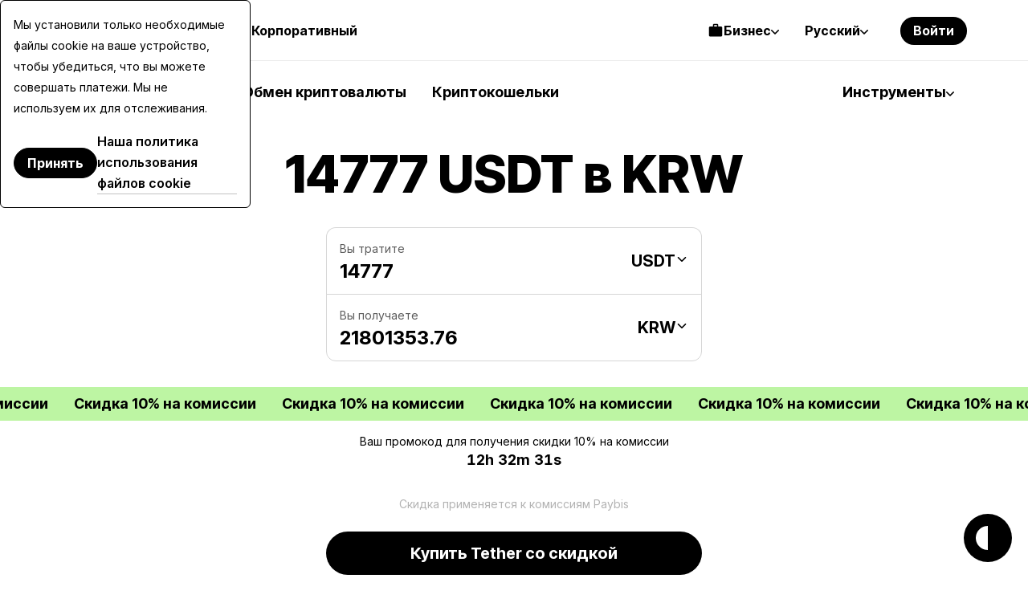

--- FILE ---
content_type: text/html; charset=UTF-8
request_url: https://paybis.com/ru/usdt-to-krw/14777/
body_size: 51579
content:
<!DOCTYPE html><html
    dir="ltr"
    xmlns="http://www.w3.org/1999/xhtml"
    xml:lang="ru"
    lang="ru"
    prefix="og: https://ogp.me/ns#"
><head><meta charset="utf-8"/><meta http-equiv="content-type" content="text/html; charset=utf-8"/><meta name="viewport" content="width=device-width, initial-scale=1.0, maximum-scale=5.0"><meta name="google-site-verification" content="rlD4pNnDvGsZMBaxi0kKBwNo1oa4Jwmg6gjCrcvrPCA"/><meta name="wot-verification" content="fbccbd832ba80ab68c60"/><meta name="wot-verification" content="65c80cc66951dc4cef42"/><meta name="format-detection" content="telephone=no"><meta name="default-link" content="buy-bitcoin-with-credit-card"><meta name="apple-itunes-app" content="app-id=1584641245"><meta name="google-play-app" content="app-id=com.paybis"><meta name="theme-color" content="#a4a7e3"/><link rel="manifest" href="/site.webmanifest"><link rel="dns-prefetch" href="https://hexagon-analytics.com"/><link rel="dns-prefetch" href="https://www.google-analytics.com"/><link rel="dns-prefetch" href="https://cdn.siftscience.com"/><link rel="dns-prefetch" href="https://www.googletagmanager.com"/><link rel="dns-prefetch" href="https://sdk.nsureapi.com"/><link rel="dns-prefetch" href="https://apis.google.com"/><link rel="dns-prefetch" href="https://static.zdassets.com"/><link rel="dns-prefetch" href="https://cdn.mxpnl.com"/><link rel="preconnect" href="https://fonts.googleapis.com"><link rel="preconnect" href="https://fonts.gstatic.com" crossorigin><link
  rel="preload"
  as="style"
  href="https://fonts.googleapis.com/css2?family=Inter+Tight:ital,wght@0,100..900;1,100..900&family=Inter:ital,opsz,wght@0,14..32,100..900;1,14..32,100..900&display=swap"
  crossorigin="anonymous"
/><link
  rel="stylesheet"
  href="https://fonts.googleapis.com/css2?family=Inter+Tight:ital,wght@0,100..900;1,100..900&family=Inter:ital,opsz,wght@0,14..32,100..900;1,14..32,100..900&display=swap"
  media="print"
  onload="this.media='all'"
><noscript><link
    rel="stylesheet"
    href="https://fonts.googleapis.com/css2?family=Inter+Tight:ital,wght@0,100..900;1,100..900&family=Inter:ital,opsz,wght@0,14..32,100..900;1,14..32,100..900&display=swap"></noscript><style>
  @font-face {
    font-family: Inter fallback;
    src: local("Arial");
    size-adjust: 107.1194%;
    ascent-override: 90.4365%;
    descent-override: 22.518%;
    line-gap-override: 0%;
    font-style: normal;
    font-weight: 100 900
  }

  @font-face {
    font-family: Inter Tight fallback;
    src: local("Arial");
    size-adjust: 96.3855%;
    ascent-override: 100.5078%;
    descent-override: 25.0256%;
    line-gap-override: 0%;
    font-style: normal;
    font-weight: 100 900
  }
</style><link rel="icon" type="image/ico" href="https://cdn.paybis.com/resources/favicons/favicon.ico"/><link rel="icon" type="image/png" href="https://cdn.paybis.com/resources/favicons/favicon-16x16.png" sizes="16x16"><link rel="icon" type="image/png" href="https://cdn.paybis.com/resources/favicons/favicon-32x32.png" sizes="32x32"><link rel="icon" type="image/png" href="https://cdn.paybis.com/resources/favicons/android-chrome-192x192.png" sizes="192x192"><link rel="icon" type="image/png" href="https://cdn.paybis.com/resources/favicons/android-chrome-512x512.png" sizes="512x512"><link rel="apple-touch-icon" href="https://cdn.paybis.com/resources/favicons/apple-touch-icon.png"><link rel="mask-icon" href="https://cdn.paybis.com/resources/favicons/safari-pinned-tab.png" color="#a4a7e3"><script>window.siteVariant = [];</script><link rel="preload" as="script" crossorigin href="https://sdk.nsureapi.com/sdk.js"/><link
        rel="sitemap"
        type="application/xml"
        title="Sitemap"
        href="https://paybis.com/ru/sitemap.xml"
    /><title>14777 USDT в KRW | Paybis</title><link rel="alternate" href="https://paybis.com/usdt-to-krw/14777/" hreflang="x-default"><link rel="alternate" href="https://paybis.com/usdt-to-krw/14777/" hreflang="en"><link rel="alternate" href="https://paybis.com/ru/usdt-to-krw/14777/" hreflang="ru"><link rel="alternate" href="https://paybis.com/es/usdt-to-krw/14777/" hreflang="es"><link rel="alternate" href="https://paybis.com/it/usdt-to-krw/14777/" hreflang="it"><link rel="alternate" href="https://paybis.com/fr/usdt-to-krw/14777/" hreflang="fr"><link rel="alternate" href="https://paybis.com/de/usdt-to-krw/14777/" hreflang="de"><link rel="alternate" href="https://paybis.com/pt/usdt-to-krw/14777/" hreflang="pt"><link rel="alternate" href="https://paybis.com/ko/usdt-to-krw/14777/" hreflang="ko"><link rel="alternate" href="https://paybis.com/ar/usdt-to-krw/14777/" hreflang="ar"><script type="module" crossorigin src="/vite/assets/sentry-browser-DgE9KX21.js"></script><link rel="stylesheet" crossorigin href="/vite/assets/common-DPB3rPVw.css"><link rel="modulepreload" href="[data-uri]"><script type="module" crossorigin src="/vite/assets/common-BUfNtySf.js"></script><script src="/vite/registerSW.js" defer></script><meta name="description" content="Сколько стоит 14777 USDT в KRW - Конвертируйте 14777 Tether в Korean Won с помощью калькулятора цен на криптовалюту Paybis.com."><meta property="user-country" content="US"><meta property="og:image" content="https://paybis.com/resources/social-preview.v2.png"><meta name="twitter:card" content="https://paybis.com/resources/social-preview.v2.png"><link href="https://paybis.com/ru/usdt-to-krw/14777/" rel="canonical"><script>window.LOCAL_HOST_PATH = "https://paybis.com";window.SENTRY_DSN = "https://200f249c19154d2498fadb984864e929@sentry.infra.techhub.cloud/19";window.SEO_PRICES_API_URL = "https://seo-prices.paybis.com";window.SEO_API_WS_URL = "wss://ws.paybis.com/rates_v2";window.CARD_ENTRY_URL = "https://cardentry-api.paybis.com";window.CARD_PAYMENT_FRONT_URL = "https://cp.paybis.com";window.SUMSUB_API_URL = "https://api.sumsub.com";window.PROCESSING_API_URL = "https://api.paybis.com";window.WORLDPAY_CHALLENGE_URL = "https://centinelapi.cardinalcommerce.com/V2/Cruise/StepUp";window.WORLDPAY_DDC_URL = "https://centinelapi.cardinalcommerce.com/V2/Cruise/Collect";window.GOOGLE_PAY_PUBLIC_KEY = "BNF32UszuqJpSEufpUYH6EDv7CMQh+WzCnLFnw2afQyefuG6PzVQ6Y3TtvBQ90FSA9cq+ZZZH/K/FBdZrwG6x3g=";window.GOOGLE_PAY_MERCHANT_ID = "BCR2DN4TU3ZLF2ZM";window.GOOGLE_PAY_MERCHANT_NAME = "Paybis Poland Sp. z o.o.";window.GOOGLE_PAY_MERCHANT_COUNTRY_CODE = "PL";window.GOOGLE_PAY_ENV = "PRODUCTION";window.DEPLOYMENT_ENV = "prod";window.VUE_APP_AUTH_SERVICE_PUBLIC_URL = "https://paybis.com";window.WEB_WALLETS_API_HOST = "https://api.paybis.com";window.VUE_APP_RECAPTCHA_SITEKEY = "6Lcx1-IfAAAAAOc9Bns64FQygICtcUMQXoCAVomZ";window.SALES_FUNNEL_TRANSACTION_REFRESH_TIMEOUT = "10";window.PAYBIS_API_HOST = "https://api.paybis.com";window.BUSINESS_ACCOUNT_PRODUCT_ID = "4557dfae-f30f-466e-94c6-49d5fe00dba3";window.NSURE_APP_ID = "RQ3WE8R1XF1XN9EM";window.NSURE_SCRIPT_URL = "https://sdk.nsureapi.com/sdk.js";window.YOUTUBE_API_CHANNEL_ID = "UCccAaghY8ajWo4IEGjFay1Q";window.FRONT_CDN_HOST = "cdn.paybis.com";window.PAYBIS_ICONS_BASE_URL = "https://cdn.paybis.com/shared/icons";window.TRUSTLY_URL = "https://trustly.one";window.ONRAMP_PARTNER_ID_FRONT = "c539227d-8ddd-41f8-9f87-52d049d6ef50";window.WIDGET_API_URL = "https://widget-api.paybis.com";window.AFFILIATE_API_URL = "https://affiliate-api.paybis.com";window.CHECKOUT_RISK_JS_V2_1_SCRIPT_URL = "https://risk.checkout.com/cdn/risk/2.1/risk.js";window.CHECKOUT_RISK_JS_V2_1_INTEGRITY = "sha384-JS/Q0U1PlEbjK05xn23jCiI9IGUnrXO4HmTcz+sEA6z+n4qfKYfPIzm1Knev67+G";window.PAYBIS_FRONT_URL = "https://paybis-front.prod.paybis.com";window.__ASSET_JSON_PATH = "https://cdn.paybis.com/assets/v2/mainnet-assets.json";window.AUTHENTICATION_INTERNAL_API_URL = "https://h1xgj3wi09.execute-api.us-east-1.amazonaws.com/prod";window.RELEASE = "2025-23-38";</script><style>.breadcrumbs.dark{border-bottom:1px solid #ffffff29}.breadcrumbs.page-section{--section-padding:24px}@media screen and (width>=1280px){.breadcrumbs.page-section{--section-padding:24px 77px}}.breadcrumbs__wrapper{align-items:center;gap:4px;display:flex}.breadcrumbs__wrapper-icon{text-decoration:none;display:flex}.breadcrumbs__wrapper-text{color:var(--color-base);text-decoration:none;display:flex}.breadcrumbs__wrapper-text:before{content:"•";text-align:center;width:24px;height:24px;color:var(--color-base);margin-right:4px;display:inline-block}</style><style>.cta{background-image:url(/vite/assets/bg-mobile-jDLrEoT8.svg);background-position:50%;background-repeat:no-repeat;background-color:var(--color-base-0);flex-direction:column;gap:48px;padding:168px 24px;display:flex}@media screen and (width>=1280px){.cta{background-image:url(/vite/assets/bg-B6jzRibU.svg);gap:64px;padding:240px 78px}}.cta-header{text-align:center;max-width:672px;margin:0 auto}.cta-header__desc{color:var(--color-base-64);margin-top:16px}@media screen and (width>=1280px){.cta-header__desc{margin-top:24px}}.cta__button{margin:0 auto;text-decoration:none}</style><style>.paybis-blog-posts{text-align:center}.paybis-blog-posts__title{border-bottom:1px solid var(--color-base-8);padding-bottom:16px}.paybis-blog-posts__list{grid-template-columns:100%;justify-content:center;row-gap:32px;display:grid}@media screen and (width>=1280px){.paybis-blog-posts__list{-moz-column-gap:24px;grid-template-columns:repeat(3,1fr);column-gap:24px}}.paybis-blog-posts__cta{flex-direction:column;align-items:center;display:flex}.paybis-blog-posts .post-item{color:var(--color-base);border-bottom:1px solid var(--color-base-8);gap:12px;padding-bottom:16px;text-decoration:none;display:flex}@media screen and (width>=1280px){.paybis-blog-posts .post-item{gap:24px}}.paybis-blog-posts .post-item:hover{color:var(--color-base-48)}.paybis-blog-posts .post-item>img{object-fit:cover;object-position:center;border-radius:12px}.paybis-blog-posts .post-item__title{text-align:start;font-weight:600}.paybis-blog-posts .post-item__title>svg{color:var(--color-primary);margin-top:8px;display:block}</style><style>.blog-and-resources h2{text-align:center}.blog-and-resources-wrapper{flex-direction:column;gap:12px;display:flex}@media screen and (width>=1280px){.blog-and-resources-wrapper{flex-direction:row}}.blog-and-resources-block{border-radius:24px;flex:1;padding:24px 16px}@media screen and (width>=768px){.blog-and-resources-block{padding:48px 24px}}@media screen and (width>=1280px){.blog-and-resources-block{padding:48px 48px 67px}}.blog-and-resources-block--video-guid{background-color:var(--color-base-0);background-image:url(/vite/assets/video-guild-background-ACWd-192.png);background-position:calc(100% - 16px) calc(100% - 24px);background-repeat:no-repeat;min-height:393px}@media screen and (width>=1280px){.blog-and-resources-block--video-guid{background-position:calc(100% - 48px) calc(100% - 48px);min-height:417px}}@supports (background-image:url(@kanoAssets/images/blog-and-resources/video-guild-background.webp)){.blog-and-resources-block--video-guid{background-image:url([data-uri])}}.blog-and-resources-block--crypto-guides{background-color:var(--color-secondary-12)}.blog-and-resources-block a{text-decoration:none}.blog-and-resources-block__title{color:var(--color-base);flex-direction:column;gap:12px;transition:color .3s;display:inline-flex}.blog-and-resources-block__title--link:hover,.blog-and-resources-block__title--link:focus{color:var(--color-base-48)}.blog-and-resources-block__list{flex-direction:column;gap:6px;margin-top:24px;display:flex}@media screen and (width>=1280px){.blog-and-resources-block__list{margin-top:32px}}.blog-and-resources-item{background-color:var(--color-base-0);color:var(--color-base);border-radius:12px;justify-content:space-between;align-items:center;gap:12px;padding:12px;font-size:16px;line-height:24px;text-decoration:none;transition:color .3s;display:flex}@media screen and (width>=1280px){.blog-and-resources-item{padding:12px 16px;font-size:18px;line-height:26px}}.blog-and-resources-item svg{flex-shrink:0}.blog-and-resources-item:hover,.blog-and-resources-item:focus{color:var(--color-primary)}</style><style>.faq{text-align:center}.faq-list{flex-direction:column;gap:8px;display:flex}</style><style>.accordion-block{border-radius:24px;padding:16px 24px}.accordion-block__toggle{text-align:left;cursor:pointer;justify-content:space-between;align-items:baseline;gap:32px;width:100%;font-family:Inter Tight,Inter Tight fallback,sans-serif;font-size:24px;font-weight:700;line-height:32px;list-style:none;transition:color .15s;display:flex}.accordion-block__toggle::-webkit-details-marker{display:none}@media screen and (width>=1280px){.accordion-block__toggle{font-size:28px;line-height:36px}}.accordion-block__toggle:hover{color:var(--color-base-48)}.accordion-block__icon{transition:transform .3s}.accordion-block__text{opacity:0;text-align:left;max-height:0;transition:max-height .3s,opacity .3s,transform .3s;overflow:hidden;transform:translateY(-10px)}.accordion-block__text a{color:var(--color-base);border-bottom:1px solid var(--color-base-16);text-decoration:none;transition:border-color .3s}.accordion-block__text a:hover{border-color:var(--color-base-48)}.accordion-block__text p:not(:last-child),.accordion-block__text ul:not(:last-child){margin-bottom:12px}.accordion-block[open]{background-color:var(--color-base-4);padding-bottom:32px}.accordion-block[open] .accordion-block__toggle{margin-bottom:32px}.accordion-block[open] .accordion-block__text{opacity:1;max-height:600px;transition:max-height .3s,opacity .3s,transform .3s;transform:translateY(0)}.accordion-block[open] .accordion-block__icon{transform:rotate(45deg)}.accordion-block ol,.accordion-block ul{margin:0;padding-left:1.5rem;list-style:auto}</style><style>@media screen and (width<=1279px){.page-section.unlock-power{--section-max-width:100%}}.unlock-power{text-align:center}.unlock-power__body{flex-direction:column;align-self:center;gap:24px;width:100%;display:flex}.unlock-power__slider{scrollbar-width:none;gap:12px;margin:0 -24px;padding:0 24px;transition:transform .5s;display:flex;overflow:auto}.unlock-power__block{background-color:var(--color-base-16);border-radius:24px;flex-direction:column;flex:1;align-items:flex-start;gap:12px;min-width:312px;min-height:432px;padding:24px 24px 0;display:flex}@media screen and (width>=1280px){.unlock-power__block{min-height:540px}}.unlock-power__block-title{text-align:left}.unlock-power__block-header{justify-content:space-between;align-items:center;width:100%;display:flex}.unlock-power__block-desc{color:var(--color-base-64);text-align:left;margin-bottom:12px}.unlock-power__block-img{width:100%;max-width:max-content;margin:auto auto 0;overflow:hidden}.unlock-power__block-picture{margin:auto auto 0}.unlock-power__block--inactive{padding-bottom:24px}.unlock-power__block-link{border:1px solid #0000}.unlock-power__block--inactive .unlock-power__block-link{pointer-events:none;color:var(--color-base-64);border:1px solid var(--color-base-64);background-color:#0000}</style><style>.wcyd{justify-items:center}.wcyd--primary.page-section{background-color:var(--color-secondary-12)}.wcyd__header{text-align:center;flex-direction:column;align-items:center;width:100%;max-width:600px;display:flex}@media screen and (width>=1280px){.wcyd__header{max-width:672px}}.wcyd__icon{background-color:var(--color-primary);border-radius:50%;width:64px;height:64px;margin-bottom:16px;padding:20px}@media screen and (width>=1280px){.wcyd__icon{width:80px;height:80px}}.wcyd__subtitle{color:var(--color-base-48);margin-top:8px}.wcyd-groups{grid-gap:12px;grid-template-columns:100%;width:100%;display:grid}@media screen and (width>=1280px){.wcyd-groups{grid-template-columns:1fr 1fr}}.wcyd-group{grid-template-rows:-webkit-max-content auto;grid-gap:24px;background-color:var(--color-base-4);border-radius:24px;grid-template-rows:max-content auto;padding:24px 16px;display:grid}@media screen and (width>=1280px){.wcyd-group{grid-gap:32px;padding:48px}}.wcyd-list{grid-gap:6px 24px;grid-template-columns:100%;width:100%;max-width:1016px;display:grid}@media screen and (width>=1280px){.wcyd-list{grid-template-columns:1fr 1fr;grid-template-rows:-webkit-min-content;grid-template-rows:min-content;height:fit-content;padding:0}}.wcyd-icon{background-color:var(--color-base-4);border-radius:50%}.wcyd-icon img{border-radius:50%;display:block}.wcyd-relation-icons{z-index:1;min-width:57px;display:flex;position:relative}.wcyd-relation-icons__item{border-radius:50%;padding:3px;position:relative}.wcyd-relation-icons__item img{border-radius:50%;display:block}.wcyd-relation-icons--from .wcyd-relation-icons__item:first-child,.wcyd-relation-icons--to .wcyd-relation-icons__item:last-child{background-color:var(--color-base-0);z-index:2}.wcyd-relation-icons__item+.wcyd-relation-icons__item{position:absolute;left:19px}.wcyd-item{color:var(--color-base);background-color:var(--color-base-0);border:1px solid #0000;border-radius:12px;align-items:center;gap:12px;padding:14px 12px;text-decoration:none;transition:background-color .25s ease-in-out,border-color .25s ease-in-out;display:flex}.wcyd-item[href]:hover{border-color:var(--color-base-8);background-color:#0000}.wcyd-item:nth-child(6n+6){margin-top:24px}@media screen and (width>=1280px){.wcyd-item:nth-child(6n+6){margin-top:0}}</style><style>.popular-calculator-conversions__wrapper{grid-template-columns:1fr;justify-content:center;gap:24px;width:100%;display:grid}@media screen and (width>=1280px){.popular-calculator-conversions__wrapper{grid-template-columns:repeat(2,minmax(auto,496px));gap:60px}}.popular-calculator-conversions__section{flex-direction:column;justify-content:space-between;width:100%;max-width:534px;display:flex}.popular-conversions-head{margin-bottom:24px}@media screen and (width>=1280px){.popular-conversions-head{margin-bottom:48px}}.popular-conversion-item{color:var(--color-base-48);border-bottom:1px solid var(--color-base-8);flex-direction:row;justify-content:space-between;padding:12px 0;font-weight:400;display:flex}.popular-conversion-item__from{color:var(--color-base-48);text-decoration:none}.popular-conversion-item:not(:hover) .popular-conversion-item__from span,.popular-conversion-item:not(:hover) .popular-conversion-item__to span{color:var(--color-base)}</style><style>.mobile-app{text-align:center;justify-items:center}.mobile-app__store{height:50px}.mobile-app__qr{width:192px;height:192px}</style><style>.price-list-table-wrapper{width:100%;padding:0 24px;overflow:auto}@media screen and (width>=1280px){.price-list-table-wrapper{--section-padding:64px 76px}}.price-list-table-wrapper__scroll{width:100%;min-width:796px;max-width:1016px;margin:0 auto}.price-list-table{text-align:right;width:100%;font-size:14px;line-height:20px}.price-list-table th:first-child{text-align:left}.price-list-table__head{color:var(--color-base-64)}.price-list-table th,.price-list-table td{border-bottom:1px solid var(--color-base-8);vertical-align:middle;padding:12px 0}.price-list-table td{font-size:16px;line-height:24px}@media screen and (width>=1280px){.price-list-table td{font-size:18px;line-height:26px}}.price-list-table a{color:inherit;text-decoration:none}.price-list-table__currency-data{text-align:left}.price-list-table__currency-data img{border-radius:50%}.price-list-table__currency-name{padding-left:12px;display:inline-block}.price-list-table__currency-name span{color:var(--color-base-48);display:block}.price-list-table__chg24h--positive{color:var(--color-green)}.price-list-table__chg24h--negative{color:var(--color-red)}.price-list-table__volume span{color:var(--color-base-48);display:block}.crypto-price-list.page-section{--section-padding:48px 0px;grid-template-columns:100%}@media screen and (width>=1280px){.crypto-price-list.page-section{--section-padding:64px 76px}}.crypto-price-list__cta{flex-direction:column;align-items:center;display:flex}</style><style>.calculator-links{text-align:center}.calculator-links.page-section{background-color:var(--color-base-4)}.calculator-links__list{grid-template-columns:100%;justify-content:center;gap:12px;width:100%;display:grid}@media screen and (width>=1280px){.calculator-links__list{grid-template-columns:repeat(4,1fr)}}.link-item{color:inherit;grid-template-areas:"icon price-details""title title";grid-template-columns:-webkit-max-content 1fr;border:1px solid var(--color-base-8);border-radius:12px;grid-template-columns:max-content 1fr;row-gap:20px;padding:24px;text-decoration:none;display:grid}.link-item:hover{background-color:var(--color-base-0)}@media screen and (width>=1280px){.link-item{grid-template-rows:1fr 1fr;row-gap:24px}}.link-item img{border-radius:50%;grid-area:icon}.link-item__price-details{text-align:end;grid-area:price-details;display:grid}.link-item__title{text-align:left;grid-area:title;font-weight:500}.link-item__price{font-size:14px;line-height:20px}.link-item__chg24h--positive{color:var(--color-green)}.link-item__chg24h--negative{color:var(--color-red)}</style><style>.get-started-button{flex-direction:column;align-items:center;display:flex}.get-started-button__disclaimer{color:var(--color-base-48);margin-bottom:16px}</style><style>.popular-fiat-markets{text-align:center}.popular-fiat-markets.page-section{background-color:var(--color-base-4)}.popular-fiat-markets__list{-moz-column-gap:24px;grid-template-columns:1fr;justify-content:center;gap:6px 24px;width:100%;display:grid}@media screen and (width>=1280px){.popular-fiat-markets__list{grid-template-columns:repeat(3,minmax(auto,322px))}}.popular-fiat-market{color:var(--color-base);background-color:var(--color-base-0);border:1px solid #0000;border-radius:12px;align-items:center;gap:12px;padding:10px 12px;text-decoration:none;display:flex}.popular-fiat-market__icon-pair{height:38px;display:block;position:relative}.popular-fiat-market__icon-pair img{border:solid 3px var(--color-base-0);background-color:var(--color-base-0);border-radius:50%}.popular-fiat-market__icon-pair img:first-child{z-index:1;position:absolute;top:0;left:0}.popular-fiat-market__icon-pair img:last-child{margin-left:16px}.popular-fiat-market:hover{border-color:var(--color-base-8);background-color:#0000}.popular-fiat-market:nth-child(3n+4){margin-top:24px}@media screen and (width>=1280px){.popular-fiat-market:nth-child(3n+4){margin-top:0}}</style><style>.conversion-icons{position:relative}.conversion-icons__back-icon,.conversion-icons__front-icon{border:solid 3px var(--color-base-0);border-radius:50%}.conversion-icons__back-icon{margin-right:65%}.conversion-icons__front-icon:not(:first-child){position:absolute;top:0;left:65%}</style><style>.popular-crypto-pairs{text-align:center}.popular-crypto-pairs.page-section{background-color:var(--color-secondary-12)}.popular-crypto-pairs__list{-moz-column-gap:24px;grid-template-columns:1fr;justify-content:center;gap:6px 24px;width:100%;margin-top:32px;display:grid}@media screen and (width>=1280px){.popular-crypto-pairs__list{grid-template-columns:repeat(2,minmax(auto,496px));margin-top:48px}}.popular-crypto-pair{color:var(--color-base);background-color:var(--color-base-0);border:1px solid #0000;border-radius:12px;align-items:center;gap:12px;padding:10px 12px;text-decoration:none;display:flex}.popular-crypto-pair img{background-color:var(--color-base-4);border-radius:100%;width:40px;height:40px;padding:6px}@media screen and (width>=1280px){.popular-crypto-pair img{width:48px;height:48px;padding:8px}}.popular-crypto-pair:hover{border-color:var(--color-base-8);background-color:#0000}.popular-crypto-pair:nth-child(6n+6){margin-top:24px}@media screen and (width>=1280px){.popular-crypto-pair:nth-child(6n+6){margin-top:0}}</style><style>.page-section.get-started{background-color:var(--color-base-4)}@media screen and (width<=1279px){.page-section.get-started{--section-max-width:100%}}.get-started{align-items:center}.get-started-body{flex-direction:column;align-self:center;gap:24px;width:100%;display:flex}.get-started-slider{scrollbar-width:none;gap:12px;margin:0 -24px;padding:0 24px;transition:transform .5s;display:flex;overflow:auto}.get-started-slider-item{background-color:var(--color-base-0);background-position:bottom;background-repeat:no-repeat;background-size:auto;border-radius:24px;flex-direction:column;flex:1;min-height:342px;padding:24px;display:flex}@media screen and (width<=1279px){.get-started-slider-item{min-width:312px}}@media screen and (width>=1280px){.get-started-slider-item{min-height:360px}}.get-started-slider-item--soon{border:1px solid var(--color-base-8);background-color:#0000}.get-started-slider-item__header{justify-content:space-between;align-items:start;display:flex}.get-started-slider-item__soon-label{background-color:var(--color-base);color:var(--color-base-0);border-radius:120px;padding:2px 12px;font-family:Inter Tight,Inter Tight fallback,sans-serif;font-size:18px;font-weight:600;line-height:26px}.get-started-slider-item__info{color:var(--color-base-48);margin-top:16px}.get-started-slider-item a{display:contents}.get-started-slider-item__qr{max-width:140px;margin:64px auto 24px}.get-started-slider-item__icon{width:182px;height:54px;margin:78px auto 0}.get-started-footer{flex-direction:column;align-items:center;gap:16px;display:flex}.get-started-footer__text{max-width:var(--section-heading-max-width);text-align:center;color:var(--color-base-48)}.get-started-footer__button{text-decoration:none}#sign-up{background-image:url("data:image/svg+xml,%3csvg%20width='273'%20height='188'%20viewBox='0%200%20273%20188'%20fill='none'%20xmlns='http://www.w3.org/2000/svg'%3e%3cg%20clip-path='url(%23clip0_6625_150616)'%3e%3cpath%20d='M24%2061.6016C24%2048.3467%2034.7452%2037.6016%2048%2037.6016H319.749C333.004%2037.6016%20343.749%2048.3467%20343.749%2061.6016V319.602H24V61.6016Z'%20fill='white'/%3e%3cpath%20d='M48%2038.1016H319.749C332.728%2038.1016%20343.249%2048.6229%20343.249%2061.6016V319.102H24.5V61.6016C24.5%2048.6229%2035.0213%2038.1016%2048%2038.1016Z'%20stroke='black'%20stroke-opacity='0.08'/%3e%3crect%20x='48'%20y='149.602'%20width='157'%20height='7'%20rx='3.5'%20fill='black'%20fill-opacity='0.08'/%3e%3crect%20x='48'%20y='61.6016'%20width='72'%20height='16'%20rx='8'%20fill='black'%20fill-opacity='0.08'/%3e%3crect%20x='48'%20y='163.602'%20width='80'%20height='7'%20rx='3.5'%20fill='black'%20fill-opacity='0.08'/%3e%3cellipse%20cx='226.195'%20cy='37.6'%20rx='37.6176'%20ry='37.6'%20fill='%2340EC66'/%3e%3cpath%20d='M213.607%2050.9146C212.933%2050.9146%20212.356%2050.6745%20211.876%2050.1943C211.396%2049.7141%20211.156%2049.1373%20211.156%2048.4639V26.7319C211.156%2026.0585%20211.396%2025.4817%20211.876%2025.0015C212.356%2024.5213%20212.933%2024.2812%20213.607%2024.2812H238.782C239.456%2024.2812%20240.033%2024.5213%20240.513%2025.0015C240.993%2025.4817%20241.233%2026.0585%20241.233%2026.7319V48.4639C241.233%2049.1373%20240.993%2049.7141%20240.513%2050.1943C240.033%2050.6745%20239.456%2050.9146%20238.782%2050.9146H213.607ZM213.607%2048.9461H238.782C238.903%2048.9461%20239.013%2048.8959%20239.113%2048.7957C239.214%2048.6951%20239.264%2048.5846%20239.264%2048.4639V26.7319C239.264%2026.6113%20239.214%2026.5007%20239.113%2026.4002C239.013%2026.2999%20238.903%2026.2498%20238.782%2026.2498H213.607C213.486%2026.2498%20213.376%2026.2999%20213.276%2026.4002C213.175%2026.5007%20213.125%2026.6113%20213.125%2026.7319V48.4639C213.125%2048.5846%20213.175%2048.6951%20213.276%2048.7957C213.376%2048.8959%20213.486%2048.9461%20213.607%2048.9461ZM221.492%2045.0396C221.826%2045.0396%20222.105%2044.927%20222.33%2044.702C222.555%2044.4772%20222.668%2044.198%20222.668%2043.8646C222.668%2043.5311%20222.555%2043.252%20222.33%2043.0272C222.105%2042.8021%20221.826%2042.6896%20221.492%2042.6896H216.79C216.457%2042.6896%20216.177%2042.8021%20215.952%2043.0272C215.727%2043.252%20215.615%2043.5311%20215.615%2043.8646C215.615%2044.198%20215.727%2044.4772%20215.952%2044.702C216.177%2044.927%20216.457%2045.0396%20216.79%2045.0396H221.492ZM230.191%2038.4294L228.784%2037.0226C228.551%2036.7896%20228.275%2036.6746%20227.958%2036.6775C227.64%2036.6806%20227.365%2036.8036%20227.132%2037.0465C226.915%2037.2796%20226.805%2037.5548%20226.802%2037.8721C226.799%2038.1893%20226.914%2038.4645%20227.147%2038.6977L229.332%2040.882C229.578%2041.1262%20229.865%2041.2483%20230.192%2041.2483C230.52%2041.2483%20230.806%2041.1262%20231.05%2040.882L236.566%2035.3686C236.799%2035.1354%20236.919%2034.8626%20236.924%2034.5504C236.929%2034.2381%20236.81%2033.9604%20236.566%2033.7173C236.323%2033.4745%20236.044%2033.353%20235.729%2033.353C235.413%2033.353%20235.134%2033.4745%20234.89%2033.7173L230.191%2038.4294ZM221.492%2038.7729C221.826%2038.7729%20222.105%2038.6604%20222.33%2038.4353C222.555%2038.2105%20222.668%2037.9314%20222.668%2037.5979C222.668%2037.2645%20222.555%2036.9854%20222.33%2036.7605C222.105%2036.5355%20221.826%2036.4229%20221.492%2036.4229H216.79C216.457%2036.4229%20216.177%2036.5355%20215.952%2036.7605C215.727%2036.9854%20215.615%2037.2645%20215.615%2037.5979C215.615%2037.9314%20215.727%2038.2105%20215.952%2038.4353C216.177%2038.6604%20216.457%2038.7729%20216.79%2038.7729H221.492ZM221.492%2032.5063C221.826%2032.5063%20222.105%2032.3937%20222.33%2032.1686C222.555%2031.9438%20222.668%2031.6647%20222.668%2031.3313C222.668%2030.9978%20222.555%2030.7187%20222.33%2030.4939C222.105%2030.2688%20221.826%2030.1563%20221.492%2030.1563H216.79C216.457%2030.1563%20216.177%2030.2688%20215.952%2030.4939C215.727%2030.7187%20215.615%2030.9978%20215.615%2031.3313C215.615%2031.6647%20215.727%2031.9438%20215.952%2032.1686C216.177%2032.3937%20216.457%2032.5063%20216.79%2032.5063H221.492Z'%20fill='%231F1F1F'/%3e%3c/g%3e%3cdefs%3e%3cclipPath%20id='clip0_6625_150616'%3e%3crect%20width='273'%20height='188'%20fill='white'/%3e%3c/clipPath%3e%3c/defs%3e%3c/svg%3e");background-position:100% 100%}#get-card{background-image:url(/vite/assets/card-fy1SDCCO.svg)}#invest{background-image:url(/vite/assets/invest-BCTCtqDS.svg);background-position:100% 100%}</style><style>.exchange-loading[data-v-919a96a4]{pointer-events:none;width:52px;height:52px;position:relative}.exchange-loading[data-v-919a96a4]:after{content:"";background-image:url([data-uri]);background-position:50%;background-repeat:no-repeat;background-size:contain;width:32px;height:32px;margin-top:-16px;margin-left:-16px;animation:2s linear infinite spin-919a96a4;position:absolute;top:50%;left:50%}.exchange-loading--white[data-v-919a96a4]:after{background-image:url([data-uri])}@keyframes spin-919a96a4{to{transform:rotate(360deg)}}</style><style>.popup-wrapper[data-v-7c0a6c2d]{position:relative}.popup-wrapper.is-open[data-v-7c0a6c2d]:before{content:"";z-index:999;background-color:var(--color-base);position:fixed;inset:0}@media screen and (width>=1280px){.popup-wrapper.is-open[data-v-7c0a6c2d]:before{content:none}}.popup-wrapper.height-auto .popup[data-v-7c0a6c2d]{height:fit-content}.popup[data-v-7c0a6c2d]{min-width:100%;box-shadow:unset;z-index:999;height:unset;background-color:var(--color-base-0);border-color:var(--color-base-0);border-radius:16px 16px 0 0;flex-direction:column;padding:24px 0;transition:opacity .2s linear,transform .2s linear,visibility 0s linear .2s;display:flex;position:fixed;inset:24px 0 0;transform:translateY(100vh)}.is-open .popup+.popup[data-v-7c0a6c2d],.is-open .popup[data-v-7c0a6c2d]{opacity:1;visibility:visible;transform:translateY(0)}@media screen and (width>=1280px){.is-open .popup+.popup[data-v-7c0a6c2d],.is-open .popup[data-v-7c0a6c2d]{box-shadow:0 0 24px var(--color-base-16);top:calc(100% - 34px);left:50%;bottom:unset;z-index:10;border-radius:12px;min-width:480px;max-height:560px;position:absolute;overflow:hidden;transform:translate(-50%)}}.is-open .popup.fit-parent-width[data-v-7c0a6c2d]{width:100%;min-width:auto}@media screen and (height<=500px){.popup[data-v-7c0a6c2d]{max-height:calc(100vh - 32px)}}</style><style>.scroll-wrapper[data-v-c18d98b6]{height:100%;position:relative;overflow:hidden}.scroll-block[data-v-c18d98b6]{-webkit-overflow-scrolling:touch;height:100%;overflow:auto}.scroll-block[data-v-c18d98b6]:before{background:linear-gradient(#fff 30%,#fff0);top:0}.scroll-block[data-v-c18d98b6]:after{background:linear-gradient(#fff0,#fff 70%);bottom:0}.scroll-block--top[data-v-c18d98b6]:before,.scroll-block--bottom[data-v-c18d98b6]:after{opacity:1}</style><style>.sales-funnel-paragraph[data-v-4d3370e5]{text-align:center;font-size:16px;line-height:1.5}.sales-funnel-paragraph.is-small[data-v-4d3370e5]{font-size:14px;line-height:1.29}.sales-funnel-paragraph.is-bold[data-v-4d3370e5]{font-family:Graphik-Semibold,Arial Bold,Arial,sans-serif}.sales-funnel-subtitle[data-v-05232c62]{text-align:center;margin-bottom:4px;font-family:Graphik-Semibold,Arial Bold,Arial,sans-serif;font-size:20px;line-height:1.4}@media screen and (width>=1000px){.sales-funnel-subtitle[data-v-05232c62]{margin-bottom:8px}}.sales-funnel-wrapper[data-v-fdca7b3f]{width:100%;padding:24px 16px;position:relative}.sales-funnel-wrapper.is-widget[data-v-fdca7b3f]{max-width:100%}.sales-funnel-wrapper__container[data-v-fdca7b3f]{background-color:#fff;border-radius:10px;width:672px;max-width:100%;margin:0 auto}.sales-funnel-wrapper__header[data-v-fdca7b3f]{border-radius:10px 10px 0 0}.sales-funnel-wrapper.has-warning .sales-funnel-wrapper__header[data-v-fdca7b3f],.sales-funnel-wrapper.has-warning .sales-funnel-wrapper__status[data-v-fdca7b3f]{background-color:#e73c401a}.sales-funnel-wrapper.has-success .sales-funnel-wrapper__header[data-v-fdca7b3f],.sales-funnel-wrapper.has-success .sales-funnel-wrapper__status[data-v-fdca7b3f]{background-color:#47a1361a}.sales-funnel-wrapper.has-notice .sales-funnel-wrapper__header[data-v-fdca7b3f],.sales-funnel-wrapper.has-notice .sales-funnel-wrapper__status[data-v-fdca7b3f]{background-color:#f5f5f5}.sales-funnel-wrapper__status[data-v-fdca7b3f]{text-align:center;padding:0 16px 10px;font-family:Graphik-Semibold,Arial Bold,Arial,sans-serif;font-size:14px;line-height:1.29}.sales-funnel-wrapper.has-warning .sales-funnel-wrapper__status[data-v-fdca7b3f]{color:#e73c40}.sales-funnel-wrapper.has-success .sales-funnel-wrapper__status[data-v-fdca7b3f]{color:#47a136}.sales-funnel-wrapper__body[data-v-fdca7b3f]{width:448px;max-width:100%;margin:0 auto;padding:24px 16px}.sales-funnel-wrapper__body[data-v-fdca7b3f] .auth-app__inner,.sales-funnel-wrapper__body[data-v-fdca7b3f] .auth-app__body{padding:0}.sales-funnel-wrapper.has-bottom-space .sales-funnel-wrapper__body[data-v-fdca7b3f]{padding-bottom:40px}.sales-funnel-wrapper__footer-main[data-v-fdca7b3f]{background-color:#f5f5f5;border-radius:0 0 10px 10px}.sales-funnel-wrapper__subfooter[data-v-fdca7b3f]{padding:8px 16px 24px}.sales-funnel-wrapper__postfix[data-v-fdca7b3f]{text-align:center;margin-top:16px;font-size:14px;line-height:1.14}.sales-funnel-wrapper__postfix-compliance[data-v-fdca7b3f]{max-width:672px;margin:0 auto;padding-bottom:8px}.sales-funnel-wrapper__infobox[data-v-fdca7b3f]{color:#fff;background-color:#0003;border-radius:6px;width:672px;max-width:100%;font-size:14px;line-height:1.29}.sales-funnel-wrapper__infobox[data-v-fdca7b3f]:before{content:"";speak:none;font-variant:normal;text-transform:none;-webkit-font-smoothing:antialiased;-moz-osx-font-smoothing:grayscale;font-size:16px;font-style:normal;font-weight:400;line-height:1;position:absolute;top:17px;left:16px;font-family:icomoon!important}[dir=rtl] .sales-funnel-wrapper__infobox[data-v-fdca7b3f]:before{right:16px;left:unset}@media screen and (width<=999px){.sales-funnel-wrapper__infobox[data-v-fdca7b3f]{margin:16px auto 0;padding:16px 16px 16px 44px;position:relative}[dir=rtl] .sales-funnel-wrapper__infobox[data-v-fdca7b3f]{padding:16px 44px 16px 16px}}@media screen and (width>=1000px){.sales-funnel-wrapper[data-v-fdca7b3f]{width:calc(60vw + 22rem);margin:0 auto;padding:64px 0 80px}.sales-funnel-wrapper__status[data-v-fdca7b3f]{text-align:center;padding:10px 16px;font-family:Graphik-Semibold,Arial Bold,Arial,sans-serif;font-size:14px;line-height:1.29}.sales-funnel-wrapper__body[data-v-fdca7b3f]{max-width:416px;margin:0 auto;padding:32px 0}.sales-funnel-wrapper.has-bottom-space .sales-funnel-wrapper__body[data-v-fdca7b3f]{padding-bottom:64px}.sales-funnel-wrapper__body-wide[data-v-fdca7b3f]{padding:36px 0 24px}.sales-funnel-wrapper__subfooter[data-v-fdca7b3f]{padding:0 40px 40px}.sales-funnel-wrapper__postfix[data-v-fdca7b3f]{margin-top:24px}.sales-funnel-wrapper__infobox[data-v-fdca7b3f]{width:calc(10vw + 2rem);max-width:160px;padding:48px 16px 32px;position:absolute;top:64px;right:0}[dir=rtl] .sales-funnel-wrapper__infobox[data-v-fdca7b3f]{left:0;right:unset}}@media screen and (width>=1360px){.sales-funnel-wrapper[data-v-fdca7b3f]{width:73rem}.sales-funnel-wrapper__infobox[data-v-fdca7b3f]{right:0}}</style><style>.crypto-currency[data-v-3e40a03d]{white-space:nowrap;border-radius:8px;align-items:center;padding:10px;font-size:18px;line-height:24px;display:flex}.crypto-currency[data-v-3e40a03d]:hover{background:var(--color-base-4);cursor:pointer}.crypto-currency--selected[data-v-3e40a03d]{background:var(--color-base-4)}.crypto-currency__icon[data-v-3e40a03d]{background-color:var(--color-base-4);border-radius:50%;width:32px;height:32px}.crypto-currency__name[data-v-3e40a03d]{flex-wrap:wrap;flex-grow:1;align-content:center;align-items:center;gap:8px;min-width:0;margin-left:24px;display:flex}.crypto-currency__name--detailed[data-v-3e40a03d]{flex-direction:column;align-content:flex-start;align-items:flex-start;gap:3px}.crypto-currency__label[data-v-3e40a03d]{white-space:normal;font-family:Inter Tight,Inter Tight fallback,sans-serif;font-size:20px;font-weight:600;line-height:28px}.crypto-currency__blockchain-name[data-v-3e40a03d]{color:var(--color-base-48);font-size:14px;font-weight:600;line-height:16px}.crypto-currency__currency-code[data-v-3e40a03d]{color:var(--color-base-48);margin-left:auto;font-size:18px;line-height:26px}.fiat-currency[data-v-acc33531]{border-radius:8px;align-items:center;gap:24px;padding:10px;display:flex}.fiat-currency[data-v-acc33531]:hover{background-color:var(--color-base-4);cursor:pointer}.fiat-currency--selected[data-v-acc33531]{background-color:var(--color-base-4)}.fiat-currency__icon[data-v-acc33531]{object-fit:cover;border:1px solid #e5e5e5;border-radius:50%;flex-shrink:0;width:32px;height:32px}.fiat-currency__label[data-v-acc33531]{flex-grow:1;min-width:0;font-family:Inter Tight,Inter Tight fallback,sans-serif;font-size:18px;font-weight:600;line-height:26px}@media screen and (width>=1280px){.fiat-currency__label[data-v-acc33531]{font-size:20px;line-height:28px}}.fiat-currency__currency[data-v-acc33531]{color:var(--color-base-48);margin-left:auto;font-size:18px;line-height:26px}@media screen and (width>=1280px){.fiat-currency__currency[data-v-acc33531]{font-size:20px;line-height:28px}}</style><style>.drop-down-input-field[data-v-1b0a1083]{border:1px solid var(--color-base-16);border-radius:12px;align-items:center;padding:12px 16px;transition:border-color .15s;display:flex}.drop-down-input-field[data-v-1b0a1083]:focus-within,.drop-down-input-field[data-v-1b0a1083]:hover{border-color:#5f70db}.drop-down-input-field__value-wrapper[data-v-1b0a1083]{flex-grow:1}.drop-down-input-field__label[data-v-1b0a1083]{color:var(--color-base-64);font-size:14px;line-height:20px}.drop-down-input-field__value[data-v-1b0a1083]{font-family:Inter Tight,Inter Tight fallback,sans-serif;font-weight:600}.drop-down-input-field__toggle[data-v-1b0a1083]{cursor:pointer;align-items:center;gap:12px;display:flex}.drop-down-input-field__side[data-v-1b0a1083]{font-family:Inter Tight,Inter Tight fallback,sans-serif;font-weight:700;display:flex}.drop-down-header[data-v-1b0a1083]{flex:none;justify-content:stretch;align-items:center;min-height:30px;margin-bottom:32px;padding:0 24px;display:flex}@media screen and (width>=1280px){.drop-down-header[data-v-1b0a1083]{margin-bottom:22px}}.drop-down-header__side[data-v-1b0a1083]{flex:1 1 0;align-items:center;display:flex}.drop-down-header__title[data-v-1b0a1083]{font-size:20px;font-weight:600;line-height:28px}.drop-down-header__close[data-v-1b0a1083]{justify-content:end}.drop-down-header__close img[data-v-1b0a1083]{cursor:pointer}@media screen and (width>=1280px){.drop-down-header__close img[data-v-1b0a1083]{display:none}}.drop-down-search[data-v-1b0a1083]{margin-bottom:34px;position:relative}@media screen and (width>=1280px){.drop-down-search[data-v-1b0a1083]{margin-bottom:20px}}.drop-down-search__input[data-v-1b0a1083]{background:var(--color-base-0);border-bottom:1px solid #00000014;outline:none;width:100%;height:36px;padding-left:24px;padding-right:24px;font-size:16px;transition:border-color .2s ease-in-out}.drop-down-search__input[data-v-1b0a1083] ::-moz-placeholder{color:var(--color-base-48);font-size:16px;line-height:19px}.drop-down-search__input[data-v-1b0a1083] ::placeholder{color:var(--color-base-48);font-size:16px;line-height:19px}.drop-down-search__input[data-v-1b0a1083]:focus{border-color:var(--color-primary)}.drop-down-search__clear[data-v-1b0a1083]{cursor:pointer;position:absolute;top:10px;right:28px}.drop-down-list[data-v-1b0a1083]{max-height:385px;margin:0 14px}.side-icon[data-v-0cf40b69]{border-radius:50%}.input[data-v-4ff3251b]{width:100%;min-width:0;font-size:16px;line-height:24px}.input[data-v-4ff3251b]:focus{outline:none}.input[data-v-4ff3251b]::-webkit-contacts-auto-fill-button{visibility:hidden}@media screen and (width>=1280px){.input[data-v-4ff3251b]{font-size:18px;line-height:26px}}.simple-text-list-item[data-v-f0220f42]{border-radius:8px;align-items:center;gap:14px;padding:10px;display:flex}.simple-text-list-item[data-v-f0220f42]:hover{background-color:var(--color-base-4);cursor:pointer}.simple-text-list-item--selected[data-v-f0220f42]{background-color:var(--color-base-4)}.date-select[data-v-f4048a75]{flex-direction:row;gap:12px;display:flex}.date-select__input[data-v-f4048a75]{flex-grow:1}.profit-trend[data-v-9537438e]{flex-direction:column;place-content:space-between;height:100%;display:flex}.profit-trend-header[data-v-9537438e]{text-align:center;padding-bottom:40px}.profit-trend-header__label[data-v-9537438e]{color:var(--color-base-64);font-size:14px}@media screen and (width>=1280px){.profit-trend-header[data-v-9537438e]{text-align:start;padding:24px 24px 48px}}.profit-trend-graph[data-v-9537438e]{height:429px}.profit-change[data-v-77f14de7]{color:var(--color-green);font-size:14px;line-height:24px}.profit-change--negative[data-v-77f14de7]{color:var(--color-red)}@media screen and (width>=1280px){.profit-change[data-v-77f14de7]{font-size:18px;line-height:26px}}.profit-results__description[data-v-3fefed4a]{text-align:center;color:var(--color-base-48)}.profit-results__description--highlight[data-v-3fefed4a]{color:var(--color-base)}.profit-results__list[data-v-3fefed4a]{padding:32px 0}@media screen and (width>=1280px){.profit-results__list[data-v-3fefed4a]{padding:48px 0}}.profit-results__cta[data-v-3fefed4a]{justify-content:center;display:flex}.profit-results-list-item[data-v-3fefed4a]{margin-bottom:16px}.profit-results-list-item__date[data-v-3fefed4a]{border-bottom:solid 1px var(--color-base-8);color:var(--color-base-64);padding-bottom:12px;font-size:14px;line-height:20px}.profit-results-list-item__results[data-v-3fefed4a]{flex-direction:row;justify-content:space-between;padding-top:12px;font-size:16px;line-height:24px;display:flex}.profit-results-list-item__amount[data-v-3fefed4a]{text-align:end}.profit-results-list-item__amount-crypto[data-v-3fefed4a]{color:var(--color-base-64);font-size:14px;line-height:20px}.investment-growth h2[data-v-0da94886]{text-align:center;max-width:672px;font-size:28px}.investment-growth .profit--positive[data-v-0da94886]{color:var(--color-green)}.investment-growth .profit--negative[data-v-0da94886]{color:var(--color-red)}.investment-growth__cta[data-v-0da94886]{text-align:center}.price-list-table-wrapper__scroll[data-v-0da94886]{min-width:470px}.price-list-table th[data-v-0da94886]:first-child,.price-list-table td[data-v-0da94886]:first-child{text-align:start}.profit-calculator-wrapper[data-v-9f824c8f]{flex-direction:column;align-items:center;width:100%;display:flex}.profit-calculator-form__field-group[data-v-9f824c8f]{flex-direction:column;gap:12px;padding-bottom:24px;display:flex}@media screen and (width>=1280px){.profit-calculator-form__field-group[data-v-9f824c8f]{gap:16px;padding-bottom:32px}}.profit-calculator-form__label[data-v-9f824c8f]{align-items:center;gap:6px;font-weight:600;display:inline-flex}.amount-input[data-v-9f824c8f]{flex-direction:column;display:flex}.amount-input__label[data-v-9f824c8f]{color:var(--color-base-64);font-size:14px;font-weight:400;line-height:20px}.amount-input__value[data-v-9f824c8f]{width:100%;min-width:0;font-size:16px;line-height:24px}.amount-input__value[data-v-9f824c8f]:focus{outline:none}.amount-input__value[data-v-9f824c8f]::-webkit-contacts-auto-fill-button{visibility:hidden}@media screen and (width>=1280px){.amount-input__value[data-v-9f824c8f]{font-size:18px;line-height:26px}}.form-footer[data-v-9f824c8f]{flex-direction:column;align-items:center;display:flex}.form-footer__disclaimer[data-v-9f824c8f]{color:var(--color-base-64);padding-bottom:32px;font-size:14px;line-height:20px}.profit-amount[data-v-9f824c8f]{font-size:32px;font-weight:700;line-height:100%}@media screen and (width>=1280px){.profit-amount[data-v-9f824c8f]{font-size:48px;line-height:58px}}.profit-calculator-chart[data-v-9f824c8f]{padding:24px}.profit-calculator-chart__loader[data-v-9f824c8f]{justify-content:center;align-items:center;height:429px;display:flex}</style><style>.profit-calculator-section{justify-items:center}.profit-calculator{max-width:var(--section-max-width);grid-template-columns:100%;gap:32px;width:100%;display:grid}@media screen and (width>=1280px){.profit-calculator{grid-template-columns:1fr 2fr}}.loading.profit-calculator .profit-calculator-form,.loading.profit-calculator .profit-calculator-chart{height:710px}.loading.profit-calculator .profit-calculator-form:after,.loading.profit-calculator .profit-calculator-chart:after{border-radius:24px}.profit-calculator-form,.profit-calculator-chart{max-width:var(--section-max-width);width:100%}@media screen and (width>=1280px){.profit-calculator-form,.profit-calculator-chart{align-self:stretch}}.profit-calculator-chart{background-color:var(--color-secondary-12);border-radius:24px}.profit-results{width:100%;max-width:672px;padding-top:32px}.loading .profit-results__description{height:52px}.loading .profit-results__list{height:308px;margin:32px 0}.loading .profit-results__description:after,.loading .profit-results__list:after{border-radius:24px}.loading .profit-results__cta{width:212px;height:56px;margin:0 auto}@media screen and (width>=1280px){.profit-results{padding-top:40px}}.investment-growth.page-section{--section-padding:48px 0px;grid-template-columns:100%;justify-items:center}@media screen and (width>=1280px){.investment-growth.page-section{--section-padding:64px 76px}}.loading .investment-growth__title{width:672px;height:36px}.loading .investment-growth__list{width:100%;height:556px}.loading .investment-growth__list:after{border-radius:24px}.loading .investment-growth__cta{width:212px;height:56px;margin:0 auto}</style><style>.loading{position:relative;overflow:hidden}.loading:before{content:"";z-index:2;background:linear-gradient(90deg,#fff0 46%,#fffc,#fff0 54%) 50%;width:500%;margin-left:-250%;animation:2s linear infinite phAnimation;position:absolute;inset:0 0 0 50%}.loading--dark:before{background:linear-gradient(90deg,#0000 25.96%,#0000007a 51.44%,#0000 75.96%)}.loading--dark .loading__item:after{background-color:#ffffff1f}.loading__item{position:relative}.loading__item:after{content:"";z-index:1;background-color:#00000014;border-radius:1440px;position:absolute;inset:0}@keyframes phAnimation{0%{transform:translate(-30%)}to{transform:translate(30%)}}@keyframes rtlPhAnimation{0%{transform:translate(30%)}to{transform:translate(-30%)}}</style><script type="module" crossorigin src="/vite/assets/profit-calculator-section-DY0XwSgP.js"></script><style>.price-history.page-section{--section-padding:48px 0px;grid-template-columns:100%;justify-items:center}@media screen and (width>=1280px){.price-history.page-section{--section-padding:64px 76px}}.price-history .price-list-table-wrapper__scroll{min-width:624px}.price-history .price-list-table th:first-child,.price-history .price-list-table td:first-child,.price-history .price-list-table th:nth-child(2),.price-history .price-list-table td:nth-child(2){text-align:start}</style><script type="module" crossorigin src="/vite/assets/sortPriorityFiats-BDJPgYQJ.js"></script><script type="module" crossorigin src="/vite/assets/fallback-pDgH70hJ.js"></script><script type="module" crossorigin src="/vite/assets/FreezeBody-BYnDuSLF.js"></script><script type="module" crossorigin src="/vite/assets/sentry-x1h5rql2.js"></script><script type="module" crossorigin src="/vite/assets/errors-handling-BJuiF4EA.js"></script><script type="module" crossorigin src="/vite/assets/UrlHelper-lE3pmAR5.js"></script><script type="module" crossorigin src="/vite/assets/wallet-z-BQJY7dUt.js"></script><script type="module" crossorigin src="/vite/assets/transactionStatus-BNa-2FQR.js"></script><script type="module" crossorigin src="/vite/assets/errorHandle-CUPEIoAS.js"></script><script type="module" crossorigin src="/vite/assets/navigation-BgmmO-Vy.js"></script><script type="module" crossorigin src="/vite/assets/helper-h_5l6BGt.js"></script><script type="module" crossorigin src="/vite/assets/simpleList-DaEhlgkd.js"></script><script type="module" crossorigin src="/vite/assets/numberFormatter-DTKFKmjH.js"></script><script type="module" crossorigin src="/vite/assets/BaseTooltip-nEK44FKt.js"></script><script type="module" crossorigin src="/vite/assets/chart-shgNG4cE.js"></script><script type="module" crossorigin src="/vite/assets/throttle-CLGGBhYG.js"></script><script type="module" crossorigin src="/vite/assets/FreezeBody-Dkbft1-C.js"></script><script type="module" crossorigin src="/vite/assets/authentication-84912wRn.js"></script><script type="module" crossorigin src="/vite/assets/exchangeDataLayer-CyuITvD1.js"></script><script type="module" crossorigin src="/vite/assets/crypto-price-chart-FyPCm60w.js"></script><script type="module" crossorigin src="/vite/assets/crypto-sentiment-tooltip-DkWWzFU4.js"></script><style>.exchange-loading[data-v-919a96a4]{pointer-events:none;width:52px;height:52px;position:relative}.exchange-loading[data-v-919a96a4]:after{content:"";background-image:url([data-uri]);background-position:50%;background-repeat:no-repeat;background-size:contain;width:32px;height:32px;margin-top:-16px;margin-left:-16px;animation:2s linear infinite spin-919a96a4;position:absolute;top:50%;left:50%}.exchange-loading--white[data-v-919a96a4]:after{background-image:url([data-uri])}@keyframes spin-919a96a4{to{transform:rotate(360deg)}}</style><style>.base-tooltip[data-v-9c5aae50]{display:inline-block;position:relative}.base-tooltip__trigger[data-v-9c5aae50]{cursor:help}.base-tooltip__content[data-v-9c5aae50]{min-width:220px;max-width:90vw;color:var(--color-base-0);text-align:left;overflow-wrap:break-word;white-space:normal;background:var(--color-base);z-index:990;border-radius:6px;padding:8px;font-size:12px;line-height:1.33}.base-tooltip--disabled .base-tooltip__trigger[data-v-9c5aae50]{cursor:default;pointer-events:none}.base-tooltip--short .base-tooltip__content[data-v-9c5aae50]{min-width:auto}.tooltip-fade-enter-active[data-v-9c5aae50],.tooltip-fade-leave-active[data-v-9c5aae50]{transition:opacity .15s}.tooltip-fade-enter[data-v-9c5aae50],.tooltip-fade-leave-to[data-v-9c5aae50]{opacity:0}</style><style>.scroll-wrapper[data-v-c18d98b6]{height:100%;position:relative;overflow:hidden}.scroll-block[data-v-c18d98b6]{-webkit-overflow-scrolling:touch;height:100%;overflow:auto}.scroll-block[data-v-c18d98b6]:before{background:linear-gradient(#fff 30%,#fff0);top:0}.scroll-block[data-v-c18d98b6]:after{background:linear-gradient(#fff0,#fff 70%);bottom:0}.scroll-block--top[data-v-c18d98b6]:before,.scroll-block--bottom[data-v-c18d98b6]:after{opacity:1}</style><style>.sales-funnel-paragraph[data-v-4d3370e5]{text-align:center;font-size:16px;line-height:1.5}.sales-funnel-paragraph.is-small[data-v-4d3370e5]{font-size:14px;line-height:1.29}.sales-funnel-paragraph.is-bold[data-v-4d3370e5]{font-family:Graphik-Semibold,Arial Bold,Arial,sans-serif}.sales-funnel-subtitle[data-v-05232c62]{text-align:center;margin-bottom:4px;font-family:Graphik-Semibold,Arial Bold,Arial,sans-serif;font-size:20px;line-height:1.4}@media screen and (width>=1000px){.sales-funnel-subtitle[data-v-05232c62]{margin-bottom:8px}}.sales-funnel-wrapper[data-v-fdca7b3f]{width:100%;padding:24px 16px;position:relative}.sales-funnel-wrapper.is-widget[data-v-fdca7b3f]{max-width:100%}.sales-funnel-wrapper__container[data-v-fdca7b3f]{background-color:#fff;border-radius:10px;width:672px;max-width:100%;margin:0 auto}.sales-funnel-wrapper__header[data-v-fdca7b3f]{border-radius:10px 10px 0 0}.sales-funnel-wrapper.has-warning .sales-funnel-wrapper__header[data-v-fdca7b3f],.sales-funnel-wrapper.has-warning .sales-funnel-wrapper__status[data-v-fdca7b3f]{background-color:#e73c401a}.sales-funnel-wrapper.has-success .sales-funnel-wrapper__header[data-v-fdca7b3f],.sales-funnel-wrapper.has-success .sales-funnel-wrapper__status[data-v-fdca7b3f]{background-color:#47a1361a}.sales-funnel-wrapper.has-notice .sales-funnel-wrapper__header[data-v-fdca7b3f],.sales-funnel-wrapper.has-notice .sales-funnel-wrapper__status[data-v-fdca7b3f]{background-color:#f5f5f5}.sales-funnel-wrapper__status[data-v-fdca7b3f]{text-align:center;padding:0 16px 10px;font-family:Graphik-Semibold,Arial Bold,Arial,sans-serif;font-size:14px;line-height:1.29}.sales-funnel-wrapper.has-warning .sales-funnel-wrapper__status[data-v-fdca7b3f]{color:#e73c40}.sales-funnel-wrapper.has-success .sales-funnel-wrapper__status[data-v-fdca7b3f]{color:#47a136}.sales-funnel-wrapper__body[data-v-fdca7b3f]{width:448px;max-width:100%;margin:0 auto;padding:24px 16px}.sales-funnel-wrapper__body[data-v-fdca7b3f] .auth-app__inner,.sales-funnel-wrapper__body[data-v-fdca7b3f] .auth-app__body{padding:0}.sales-funnel-wrapper.has-bottom-space .sales-funnel-wrapper__body[data-v-fdca7b3f]{padding-bottom:40px}.sales-funnel-wrapper__footer-main[data-v-fdca7b3f]{background-color:#f5f5f5;border-radius:0 0 10px 10px}.sales-funnel-wrapper__subfooter[data-v-fdca7b3f]{padding:8px 16px 24px}.sales-funnel-wrapper__postfix[data-v-fdca7b3f]{text-align:center;margin-top:16px;font-size:14px;line-height:1.14}.sales-funnel-wrapper__postfix-compliance[data-v-fdca7b3f]{max-width:672px;margin:0 auto;padding-bottom:8px}.sales-funnel-wrapper__infobox[data-v-fdca7b3f]{color:#fff;background-color:#0003;border-radius:6px;width:672px;max-width:100%;font-size:14px;line-height:1.29}.sales-funnel-wrapper__infobox[data-v-fdca7b3f]:before{content:"";speak:none;font-variant:normal;text-transform:none;-webkit-font-smoothing:antialiased;-moz-osx-font-smoothing:grayscale;font-size:16px;font-style:normal;font-weight:400;line-height:1;position:absolute;top:17px;left:16px;font-family:icomoon!important}[dir=rtl] .sales-funnel-wrapper__infobox[data-v-fdca7b3f]:before{right:16px;left:unset}@media screen and (width<=999px){.sales-funnel-wrapper__infobox[data-v-fdca7b3f]{margin:16px auto 0;padding:16px 16px 16px 44px;position:relative}[dir=rtl] .sales-funnel-wrapper__infobox[data-v-fdca7b3f]{padding:16px 44px 16px 16px}}@media screen and (width>=1000px){.sales-funnel-wrapper[data-v-fdca7b3f]{width:calc(60vw + 22rem);margin:0 auto;padding:64px 0 80px}.sales-funnel-wrapper__status[data-v-fdca7b3f]{text-align:center;padding:10px 16px;font-family:Graphik-Semibold,Arial Bold,Arial,sans-serif;font-size:14px;line-height:1.29}.sales-funnel-wrapper__body[data-v-fdca7b3f]{max-width:416px;margin:0 auto;padding:32px 0}.sales-funnel-wrapper.has-bottom-space .sales-funnel-wrapper__body[data-v-fdca7b3f]{padding-bottom:64px}.sales-funnel-wrapper__body-wide[data-v-fdca7b3f]{padding:36px 0 24px}.sales-funnel-wrapper__subfooter[data-v-fdca7b3f]{padding:0 40px 40px}.sales-funnel-wrapper__postfix[data-v-fdca7b3f]{margin-top:24px}.sales-funnel-wrapper__infobox[data-v-fdca7b3f]{width:calc(10vw + 2rem);max-width:160px;padding:48px 16px 32px;position:absolute;top:64px;right:0}[dir=rtl] .sales-funnel-wrapper__infobox[data-v-fdca7b3f]{left:0;right:unset}}@media screen and (width>=1360px){.sales-funnel-wrapper[data-v-fdca7b3f]{width:73rem}.sales-funnel-wrapper__infobox[data-v-fdca7b3f]{right:0}}</style><style>.chart-graph[data-v-ec475381]{height:323px}.popup-wrapper[data-v-bbc2fdbd]{position:relative}.popup-wrapper.is-open[data-v-bbc2fdbd]:before{content:"";z-index:999;background-color:var(--color-base);position:fixed;inset:0}@media screen and (width>=1280px){.popup-wrapper.is-open[data-v-bbc2fdbd]:before{content:none}}.popup-wrapper.height-auto .popup[data-v-bbc2fdbd]{height:fit-content}.popup[data-v-bbc2fdbd]{min-width:100%;box-shadow:unset;z-index:999;height:unset;background-color:var(--color-base-0);border-color:var(--color-base-0);border-radius:16px 16px 0 0;flex-direction:column;padding:24px 0;transition:opacity .2s linear,transform .2s linear,visibility 0s linear .2s;display:flex;position:fixed;inset:24px 0 0;transform:translateY(100vh)}.is-open .popup+.popup[data-v-bbc2fdbd],.is-open .popup[data-v-bbc2fdbd]{opacity:1;visibility:visible;transform:translateY(0)}@media screen and (width>=1280px){.is-open .popup+.popup[data-v-bbc2fdbd],.is-open .popup[data-v-bbc2fdbd]{border:solid 1px var(--color-base-8);z-index:10;border-radius:12px;min-width:85px;min-height:183px;padding:8px 0;position:absolute;top:calc(100% + 6px);left:50%;overflow:hidden;transform:translate(-50%)}}.is-open .popup.fit-parent-width[data-v-bbc2fdbd]{width:100%;min-width:auto}@media screen and (height<=500px){.popup[data-v-bbc2fdbd]{height:calc(100vh - 32px)}}.drop-down-list-toggle[data-v-fbd19077]{cursor:pointer;border:1px solid var(--color-base);border-radius:120px;justify-content:space-between;align-items:center;gap:8px;padding:6px 12px;transition:border-color .15s;display:flex}.drop-down-list-toggle.is-open[data-v-fbd19077]{border-color:var(--color-base-16)}.drop-down-list-toggle.is-open .drop-down-list-toggle__icon[data-v-fbd19077]{color:var(--color-primary);transform:scaleY(-1)}.drop-down-list-toggle[data-v-fbd19077]:focus-within,.drop-down-list-toggle[data-v-fbd19077]:hover{border-color:var(--color-base-8)}.drop-down-list-toggle__value[data-v-fbd19077]{font-family:Inter Tight,Inter Tight fallback,sans-serif;font-size:16px;font-weight:600;line-height:20px}.drop-down-list-toggle__icon[data-v-fbd19077]{transition:transform .35s}.drop-down-header[data-v-fbd19077]{justify-content:end;padding:0 24px;display:flex}.drop-down-header img[data-v-fbd19077]{cursor:pointer}@media screen and (width>=1280px){.drop-down-header[data-v-fbd19077]{display:none}}.drop-down-list[data-v-fbd19077]{max-height:385px;margin:0 14px}.drop-down-item[data-v-42ef14e0]{margin-bottom:8px;font-family:Inter Tight,Inter Tight fallback,sans-serif;font-size:16px;font-weight:600;line-height:20px}.drop-down-item[data-v-42ef14e0]:hover{cursor:pointer;color:var(--color-base-48)}.is-selected[data-v-42ef14e0]{color:var(--color-primary)}.drop-down-value[data-v-56818aeb]{min-width:85px}.drop-down-item[data-v-56818aeb]{margin-bottom:8px;font-family:Inter Tight,Inter Tight fallback,sans-serif;font-size:16px;font-weight:600;line-height:20px}.drop-down-item[data-v-56818aeb]:hover{cursor:pointer;color:var(--color-base-48)}.is-selected[data-v-56818aeb]{color:var(--color-primary)}.price-chart-graph__controls[data-v-78246f9e]{justify-content:end;gap:8px;display:flex}</style><style>.crypto-market-information__title{text-align:center;max-width:var(--section-max-width)}.crypto-market-information__content{max-width:var(--section-max-width);grid-template-columns:100%;gap:12px;width:100%;display:grid}@media screen and (width>=1280px){.crypto-market-information__content{grid-template-columns:2fr 1fr}}.crypto-market-information__chart,.crypto-market-information__market-news{max-width:var(--section-max-width);border-radius:24px;width:100%}@media screen and (width>=1280px){.crypto-market-information__chart,.crypto-market-information__market-news{align-self:stretch}}.crypto-market-information__chart{background-color:var(--color-base-4)}.crypto-market-information__market-news{background-color:var(--color-secondary-12);flex-direction:column;gap:48px;padding:24px 16px;display:flex}@media screen and (width>=1280px){.crypto-market-information__market-news{padding:48px 24px}}</style><style>.payment-label{border-radius:4px;height:22px;padding:3px 6px;font-size:12px;font-weight:600;line-height:16px}.payment-label__positive{background-color:var(--color-greena);color:var(--color-base)}.payment-label__negative{background-color:var(--color-red);color:var(--color-base-0)}.payment-label__neutral{background-color:var(--color-base-8);color:var(--color-base)}.crypto-sentiment-header{justify-content:space-between;align-items:center;gap:16px;display:flex}.crypto-sentiment-header__title{align-items:center;gap:8px;display:flex}@media screen and (width>=1280px){.crypto-sentiment-header{margin-bottom:32px}}.crypto-sentiment-bar{flex-direction:column;align-items:center;display:flex;position:relative}.crypto-sentiment-bar__dots{width:272px}.crypto-sentiment-bar__percent{height:72px;margin-bottom:5px;position:relative}.crypto-sentiment-bar__percent:after{content:attr(data-percent);background-color:var(--color-base);color:var(--color-base-0);border-radius:6px;padding:8px 12px;font-size:48px;line-height:56px;position:absolute;transform:translate(-50%)}.crypto-sentiment-bar__dots svg{overflow:visible}.crypto-sentiment-bar__labels{justify-content:space-between;width:100%;display:flex}</style><style>.price-chart{padding:24px 16px}@media screen and (width>=1280px){.price-chart{padding:48px}}.price-chart-header{margin-bottom:24px}.price-chart-header__price{font-size:28px;font-weight:800;line-height:36px}@media screen and (width>=1280px){.price-chart-header__price{font-size:40px;line-height:48px}}.price-chart-header__chg24h{margin-bottom:12px}.price-chart-header__chg24h--positive{color:var(--color-green)}.price-chart-header__chg24h--negative{color:var(--color-red)}.price-chart-header__link{color:var(--color-base);-webkit-text-decoration-color:var(--color-base-24);text-decoration-color:var(--color-base-24)}.price-chart-header__link:hover{color:var(--color-base-48);text-decoration:none}.price-chart-graph{flex-direction:column;min-height:379px;display:flex}.price-chart-graph__loader{pointer-events:none;flex:1;position:relative}.price-chart-graph__loader:after{content:"";background-image:url([data-uri]);background-position:50%;background-repeat:no-repeat;background-size:contain;width:32px;height:32px;margin-top:-16px;margin-left:-16px;animation:2s linear infinite spin;position:absolute;top:50%;left:50%}.price-chart-stats{margin-top:48px}.price-chart-stats__title{margin-bottom:24px}.price-chart-stats__items{-moz-column-gap:40px;grid-template-columns:100%;gap:16px 40px;display:grid}.price-chart-stats-item{flex-direction:column;justify-content:space-between;align-items:start;gap:4px;padding-bottom:16px;display:flex}@media screen and (width>=1280px){.price-chart-stats-item{flex-direction:row;gap:16px}}.price-chart-stats-item__label{font-weight:600}.price-chart-stats-item__wrapper{align-items:center;gap:6px;display:flex}.price-chart-stats-item:not(:last-child){border-bottom:solid 1px var(--color-base-8)}@keyframes spin{to{transform:rotate(360deg)}}</style><style>.market-new-item{color:var(--color-base);grid-template-areas:"forecast.""title title""source date";margin-top:32px;text-decoration:none;display:grid}.market-new-item__forecast{grid-area:forecast;max-width:fit-content}.market-new-item__title{grid-area:title;margin:12px 0 8px;transition:color .15s}.market-new-item__title:hover,.market-new-item__title:focus{color:var(--color-base-48)}.market-new-item__source{grid-area:source}.market-new-item__date{text-align:end;grid-area:date}.market-new-item__source,.market-new-item__date{color:var(--color-base-48);font-size:14px;line-height:20px}</style><script type="module" crossorigin src="/vite/assets/vuex.esm-BqnfoFry.js"></script><style>#price,#price-history,#what-if,#growth-table,#convert,#popular,#prices,#how-to,#crypto-trends,#what-can-you-do,#popular-faq,#other-cryptos,#learn,#resources,#reviews{scroll-margin-top:69px}@media screen and (width>=1280px){#price,#price-history,#what-if,#growth-table,#convert,#popular,#prices,#how-to,#crypto-trends,#what-can-you-do,#popular-faq,#other-cryptos,#learn,#resources,#reviews{scroll-margin-top:79px}}.navigation{border-bottom:1px solid var(--color-base-8);background-color:var(--color-base-0);z-index:3;justify-content:center;padding:0 24px;display:flex;position:-webkit-sticky;position:sticky;top:0}@media screen and (width>=1280px){.navigation{padding:0 76px}}.navigation-container{white-space:nowrap;flex:1;justify-content:space-between;align-items:center;gap:24px;max-width:1400px;padding:16px 0;display:flex;overflow-x:auto}@media screen and (width>=1280px){.navigation-container{padding:20px 0}}.navigation-wrapper{align-items:center;gap:24px;display:flex}.navigation-wrapper__item{cursor:pointer;color:var(--color-base);font-family:Inter Tight,Inter Tight fallback,sans-serif;font-weight:600;text-decoration:none;transition:all .2s}@media screen and (width>=1280px){.navigation-wrapper__item{font-size:18px;line-height:26px}}.navigation-wrapper__item:hover{color:var(--color-base-48)}.navigation-wrapper__item.active{color:var(--color-primary)}.navigation__button{text-decoration:none}</style><script type="module" crossorigin src="/vite/assets/navigation-Bey5T30v.js"></script><style>.calculator-price-info{justify-items:center}.calculator-price-info img{border-radius:50%}.calculator-price-info__title{text-align:center;max-width:var(--section-max-width);width:100%}.calculator-price-info__description{text-align:start;max-width:var(--section-max-width);width:100%}.calculator-price-info__description .positive-chg24h{color:var(--color-green)}.calculator-price-info__description .negative-chg24h{color:var(--color-red)}</style><style>.sales-funnel-paragraph[data-v-4d3370e5]{text-align:center;font-size:16px;line-height:1.5}.sales-funnel-paragraph.is-small[data-v-4d3370e5]{font-size:14px;line-height:1.29}.sales-funnel-paragraph.is-bold[data-v-4d3370e5]{font-family:Graphik-Semibold,Arial Bold,Arial,sans-serif}.sales-funnel-subtitle[data-v-05232c62]{text-align:center;margin-bottom:4px;font-family:Graphik-Semibold,Arial Bold,Arial,sans-serif;font-size:20px;line-height:1.4}@media screen and (width>=1000px){.sales-funnel-subtitle[data-v-05232c62]{margin-bottom:8px}}.sales-funnel-wrapper[data-v-fdca7b3f]{width:100%;padding:24px 16px;position:relative}.sales-funnel-wrapper.is-widget[data-v-fdca7b3f]{max-width:100%}.sales-funnel-wrapper__container[data-v-fdca7b3f]{background-color:#fff;border-radius:10px;width:672px;max-width:100%;margin:0 auto}.sales-funnel-wrapper__header[data-v-fdca7b3f]{border-radius:10px 10px 0 0}.sales-funnel-wrapper.has-warning .sales-funnel-wrapper__header[data-v-fdca7b3f],.sales-funnel-wrapper.has-warning .sales-funnel-wrapper__status[data-v-fdca7b3f]{background-color:#e73c401a}.sales-funnel-wrapper.has-success .sales-funnel-wrapper__header[data-v-fdca7b3f],.sales-funnel-wrapper.has-success .sales-funnel-wrapper__status[data-v-fdca7b3f]{background-color:#47a1361a}.sales-funnel-wrapper.has-notice .sales-funnel-wrapper__header[data-v-fdca7b3f],.sales-funnel-wrapper.has-notice .sales-funnel-wrapper__status[data-v-fdca7b3f]{background-color:#f5f5f5}.sales-funnel-wrapper__status[data-v-fdca7b3f]{text-align:center;padding:0 16px 10px;font-family:Graphik-Semibold,Arial Bold,Arial,sans-serif;font-size:14px;line-height:1.29}.sales-funnel-wrapper.has-warning .sales-funnel-wrapper__status[data-v-fdca7b3f]{color:#e73c40}.sales-funnel-wrapper.has-success .sales-funnel-wrapper__status[data-v-fdca7b3f]{color:#47a136}.sales-funnel-wrapper__body[data-v-fdca7b3f]{width:448px;max-width:100%;margin:0 auto;padding:24px 16px}.sales-funnel-wrapper__body[data-v-fdca7b3f] .auth-app__inner,.sales-funnel-wrapper__body[data-v-fdca7b3f] .auth-app__body{padding:0}.sales-funnel-wrapper.has-bottom-space .sales-funnel-wrapper__body[data-v-fdca7b3f]{padding-bottom:40px}.sales-funnel-wrapper__footer-main[data-v-fdca7b3f]{background-color:#f5f5f5;border-radius:0 0 10px 10px}.sales-funnel-wrapper__subfooter[data-v-fdca7b3f]{padding:8px 16px 24px}.sales-funnel-wrapper__postfix[data-v-fdca7b3f]{text-align:center;margin-top:16px;font-size:14px;line-height:1.14}.sales-funnel-wrapper__postfix-compliance[data-v-fdca7b3f]{max-width:672px;margin:0 auto;padding-bottom:8px}.sales-funnel-wrapper__infobox[data-v-fdca7b3f]{color:#fff;background-color:#0003;border-radius:6px;width:672px;max-width:100%;font-size:14px;line-height:1.29}.sales-funnel-wrapper__infobox[data-v-fdca7b3f]:before{content:"";speak:none;font-variant:normal;text-transform:none;-webkit-font-smoothing:antialiased;-moz-osx-font-smoothing:grayscale;font-size:16px;font-style:normal;font-weight:400;line-height:1;position:absolute;top:17px;left:16px;font-family:icomoon!important}[dir=rtl] .sales-funnel-wrapper__infobox[data-v-fdca7b3f]:before{right:16px;left:unset}@media screen and (width<=999px){.sales-funnel-wrapper__infobox[data-v-fdca7b3f]{margin:16px auto 0;padding:16px 16px 16px 44px;position:relative}[dir=rtl] .sales-funnel-wrapper__infobox[data-v-fdca7b3f]{padding:16px 44px 16px 16px}}@media screen and (width>=1000px){.sales-funnel-wrapper[data-v-fdca7b3f]{width:calc(60vw + 22rem);margin:0 auto;padding:64px 0 80px}.sales-funnel-wrapper__status[data-v-fdca7b3f]{text-align:center;padding:10px 16px;font-family:Graphik-Semibold,Arial Bold,Arial,sans-serif;font-size:14px;line-height:1.29}.sales-funnel-wrapper__body[data-v-fdca7b3f]{max-width:416px;margin:0 auto;padding:32px 0}.sales-funnel-wrapper.has-bottom-space .sales-funnel-wrapper__body[data-v-fdca7b3f]{padding-bottom:64px}.sales-funnel-wrapper__body-wide[data-v-fdca7b3f]{padding:36px 0 24px}.sales-funnel-wrapper__subfooter[data-v-fdca7b3f]{padding:0 40px 40px}.sales-funnel-wrapper__postfix[data-v-fdca7b3f]{margin-top:24px}.sales-funnel-wrapper__infobox[data-v-fdca7b3f]{width:calc(10vw + 2rem);max-width:160px;padding:48px 16px 32px;position:absolute;top:64px;right:0}[dir=rtl] .sales-funnel-wrapper__infobox[data-v-fdca7b3f]{left:0;right:unset}}@media screen and (width>=1360px){.sales-funnel-wrapper[data-v-fdca7b3f]{width:73rem}.sales-funnel-wrapper__infobox[data-v-fdca7b3f]{right:0}}</style><style>.crypto-icon{vertical-align:middle;background-color:#f5f5f5;border-radius:50%;justify-content:center;align-items:center;width:40px;height:40px;display:inline-flex}.crypto-icon.plain{background-color:#0000}.crypto-icon img,.crypto-icon.plain{width:16px;height:16px}@media screen and (width>=1000px){.crypto-icon img{width:20px;height:20px;display:block}}@media screen and (width<=999px){.crypto-icon.mob-plain{background-color:#0000;width:16px;height:16px}}</style><style>.icon[data-v-cb658007]{speak:none;font-variant:normal;text-transform:none;-webkit-font-smoothing:antialiased;-moz-osx-font-smoothing:grayscale;font-style:normal;font-weight:400;line-height:1;font-family:icomoon!important}.icon--share[data-v-cb658007]{font-size:20px}.icon-user[data-v-cb658007]:before{content:""}.icon-arrow-dd[data-v-cb658007]:before{content:""}.icon-alert[data-v-cb658007]:before{content:"";color:#e73c40}.icon-verifyed[data-v-cb658007]:before{content:"";color:#47a136}.icon-check-double[data-v-cb658007]:before{content:""}.icon-limits[data-v-cb658007]:before{content:""}.icon-gift[data-v-cb658007]:before{content:""}.icon-notifications[data-v-cb658007]:before{content:""}.icon-off[data-v-cb658007]:before{content:""}.icon-referal[data-v-cb658007]:before{content:""}.icon-buy[data-v-cb658007]:before{content:""}.icon-arrow-bottom[data-v-cb658007]:before{content:""}.icon-arrow-left[data-v-cb658007]:before{content:""}.icon-arrow-right[data-v-cb658007]:before{content:""}.icon-arrow-top[data-v-cb658007]:before{content:""}.icon-webcamera[data-v-cb658007]:before{content:""}.icon-file[data-v-cb658007]:before{content:""}.icon-close[data-v-cb658007]:before{content:""}.icon-checkbox[data-v-cb658007]:before{content:""}.icon-question-circle[data-v-cb658007]:before{content:""}.icon-arrow-long-left[data-v-cb658007]:before{content:""}.icon-arrow-long-right[data-v-cb658007]:before{content:""}[dir=rtl] .icon-arrow-long-right[data-v-cb658007]:before{display:inline-block;transform:rotate(-180deg)}.icon-arrow-long-up[data-v-cb658007]:before{content:""}.icon-arrow-long-down[data-v-cb658007]:before{content:""}.icon-wallet[data-v-cb658007]:before{content:""}.icon-paybis-logo[data-v-cb658007]:before{content:""}.icon-plus[data-v-cb658007]:before{content:""}.icon-shield[data-v-cb658007]:before{content:""}.icon-dots[data-v-cb658007]:before{content:""}.icon-trash[data-v-cb658007]:before{content:""}.icon-edit[data-v-cb658007]:before{content:""}.icon-approximately[data-v-cb658007]:before{content:""}.icon-info-circle[data-v-cb658007]:before{content:""}.icon-twitter[data-v-cb658007]:before{content:""}.icon-fb-messenger[data-v-cb658007]:before{content:""}.icon-facebook[data-v-cb658007]:before{content:""}.icon-envelope[data-v-cb658007]:before{content:""}.icon-copy[data-v-cb658007]:before{content:""}.icon-arrow-triangle-top[data-v-cb658007]:before{content:""}.icon-arrow-triangle-right[data-v-cb658007]:before{content:""}.icon-arrow-triangle-left[data-v-cb658007]:before{content:""}.icon-phone[data-v-cb658007]:before{content:""}.icon-desktop[data-v-cb658007]:before{content:""}.icon-clock[data-v-cb658007]:before{content:""}.icon-lock[data-v-cb658007]:before{content:""}.icon-search[data-v-cb658007]:before{content:""}.icon-card[data-v-cb658007]:before{content:""}.icon-earth[data-v-cb658007]:before{content:""}.icon-burger[data-v-cb658007]:before{content:""}.icon-close-lg[data-v-cb658007]:before{content:""}.icon-dots-h[data-v-cb658007]:before{content:""}.icon-doublearrow[data-v-cb658007]:before{content:""}.icon-doublearrow-v[data-v-cb658007]:before{content:""}.icon-vk[data-v-cb658007]:before{content:""}.icon-google[data-v-cb658007]:before{content:""}.icon-podcast[data-v-cb658007]:before{content:""}.icon-facebook-f[data-v-cb658007]:before{content:""}.icon-instagram[data-v-cb658007]:before{content:""}.icon-reddit[data-v-cb658007]:before{content:""}.icon-youtube[data-v-cb658007]:before{content:""}.icon-volume[data-v-cb658007]:before{content:""}.icon-book[data-v-cb658007]:before{content:""}.icon-filter[data-v-cb658007]:before{content:""}.icon-print[data-v-cb658007]:before{content:""}.icon-linkedin[data-v-cb658007]:before{content:""}.icon-chat[data-v-cb658007]:before{content:""}.icon-minus[data-v-cb658007]:before{content:""}.icon-portal[data-v-cb658007]:before{content:""}.icon-skype[data-v-cb658007]:before{content:""}.icon-maximize[data-v-cb658007]:before{content:""}.icon-minimize[data-v-cb658007]:before{content:""}.icon-users[data-v-cb658007]:before{content:""}.icon-support[data-v-cb658007]:before{content:""}.icon-shield-alt[data-v-cb658007]:before{content:""}.icon-mailbox[data-v-cb658007]:before{content:""}.icon-career[data-v-cb658007]:before{content:""}.icon-bullhorn[data-v-cb658007]:before{content:""}.icon-bookmark[data-v-cb658007]:before{content:""}.icon-coins[data-v-cb658007]:before{content:""}.icon-calculator[data-v-cb658007]:before{content:""}.icon-union[data-v-cb658007]:before{content:""}.icon-qr-code[data-v-cb658007]:before{content:""}.icon-plane[data-v-cb658007]:before{content:""}.icon-telegram-plane[data-v-cb658007]:before{content:""}.icon-share[data-v-cb658007]:before{content:""}.icon-coinpayments[data-v-cb658007]:before{content:""}.icon-binance[data-v-cb658007]:before{content:""}.icon-circle[data-v-cb658007]:before{content:""}.icon-squares[data-v-cb658007]:before{content:""}.icon-repeat[data-v-cb658007]:before{content:""}.icon-cancelled[data-v-cb658007]:before{content:""}.icon-bank-build[data-v-cb658007]:before{content:""}.icon-star[data-v-cb658007]:before{content:""}</style><style>.scroll-wrapper[data-v-c18d98b6]{height:100%;position:relative;overflow:hidden}.scroll-block[data-v-c18d98b6]{-webkit-overflow-scrolling:touch;height:100%;overflow:auto}.scroll-block[data-v-c18d98b6]:before{background:linear-gradient(#fff 30%,#fff0);top:0}.scroll-block[data-v-c18d98b6]:after{background:linear-gradient(#fff0,#fff 70%);bottom:0}.scroll-block--top[data-v-c18d98b6]:before,.scroll-block--bottom[data-v-c18d98b6]:after{opacity:1}</style><style>.crypto-currency[data-v-3e40a03d]{white-space:nowrap;border-radius:8px;align-items:center;padding:10px;font-size:18px;line-height:24px;display:flex}.crypto-currency[data-v-3e40a03d]:hover{background:var(--color-base-4);cursor:pointer}.crypto-currency--selected[data-v-3e40a03d]{background:var(--color-base-4)}.crypto-currency__icon[data-v-3e40a03d]{background-color:var(--color-base-4);border-radius:50%;width:32px;height:32px}.crypto-currency__name[data-v-3e40a03d]{flex-wrap:wrap;flex-grow:1;align-content:center;align-items:center;gap:8px;min-width:0;margin-left:24px;display:flex}.crypto-currency__name--detailed[data-v-3e40a03d]{flex-direction:column;align-content:flex-start;align-items:flex-start;gap:3px}.crypto-currency__label[data-v-3e40a03d]{white-space:normal;font-family:Inter Tight,Inter Tight fallback,sans-serif;font-size:20px;font-weight:600;line-height:28px}.crypto-currency__blockchain-name[data-v-3e40a03d]{color:var(--color-base-48);font-size:14px;font-weight:600;line-height:16px}.crypto-currency__currency-code[data-v-3e40a03d]{color:var(--color-base-48);margin-left:auto;font-size:18px;line-height:26px}.fiat-currency[data-v-acc33531]{border-radius:8px;align-items:center;gap:24px;padding:10px;display:flex}.fiat-currency[data-v-acc33531]:hover{background-color:var(--color-base-4);cursor:pointer}.fiat-currency--selected[data-v-acc33531]{background-color:var(--color-base-4)}.fiat-currency__icon[data-v-acc33531]{object-fit:cover;border:1px solid #e5e5e5;border-radius:50%;flex-shrink:0;width:32px;height:32px}.fiat-currency__label[data-v-acc33531]{flex-grow:1;min-width:0;font-family:Inter Tight,Inter Tight fallback,sans-serif;font-size:18px;font-weight:600;line-height:26px}@media screen and (width>=1280px){.fiat-currency__label[data-v-acc33531]{font-size:20px;line-height:28px}}.fiat-currency__currency[data-v-acc33531]{color:var(--color-base-48);margin-left:auto;font-size:18px;line-height:26px}@media screen and (width>=1280px){.fiat-currency__currency[data-v-acc33531]{font-size:20px;line-height:28px}}</style><style>.exchange-loading[data-v-919a96a4]{pointer-events:none;width:52px;height:52px;position:relative}.exchange-loading[data-v-919a96a4]:after{content:"";background-image:url([data-uri]);background-position:50%;background-repeat:no-repeat;background-size:contain;width:32px;height:32px;margin-top:-16px;margin-left:-16px;animation:2s linear infinite spin-919a96a4;position:absolute;top:50%;left:50%}.exchange-loading--white[data-v-919a96a4]:after{background-image:url([data-uri])}@keyframes spin-919a96a4{to{transform:rotate(360deg)}}</style><style>.calculator{flex-direction:column;display:flex;position:relative}.calculator__item-from,.calculator__item-to{border:1px solid var(--color-base-16);transition:border-color .15s}.calculator__item-from:focus-within,.calculator__item-from:hover,.calculator__item-to:focus-within,.calculator__item-to:hover{border-color:#5f70db}.calculator__item-from{border-bottom-width:0;border-top-left-radius:12px;border-top-right-radius:12px}.calculator__item-from:focus-within~.calculator__item-to,.calculator__item-from:hover~.calculator__item-to{border-top-color:#5f70db}.calculator__item-to{border-bottom-right-radius:12px;border-bottom-left-radius:12px}.calculator-form-item{border-radius:6px;flex-flow:row;align-items:center;padding:12px 16px;transition:border-color .2s linear,border-width .2s linear,box-shadow .2s linear;display:flex;position:relative}@media screen and (width>=1280px){.calculator-form-item{padding:16px 24px 20px}}.calculator-input{flex-grow:1;min-width:0}@media screen and (width>=1280px){.calculator-input{flex-direction:column;gap:2px;display:flex}}.calculator-input__label{color:#000000a3;font-size:14px;line-height:100%}@media screen and (width>=1280px){.calculator-input__label{margin-bottom:2px}}.calculator-input__input{width:100%;height:32px;padding-left:0;font-family:Inter Tight,Inter Tight fallback,sans-serif;font-size:24px;font-weight:700;line-height:32px}.calculator-input__input:focus{outline:none}.calculator-input__input::-webkit-contacts-auto-fill-button{visibility:hidden}@media screen and (width>=1280px){.calculator-input__input{height:36px;font-size:28px;line-height:36px}}.calculator-input__input::-moz-placeholder{color:var(--color-base-48)}.calculator-input__input::placeholder{color:var(--color-base-48)}.calculator-options{flex-grow:0}.calculator-action{width:100%;max-width:100%;height:unset;text-align:center;cursor:pointer;border-radius:120px;margin:0;padding:15px 40px;font-size:20px;line-height:24px}@media screen and (width>=1280px){.calculator-action{padding:25px 40px;font-size:32px;line-height:38px}}.calculator-action:hover,.calculator-action:active{color:var(--color-base-0);background-color:#5f70db}.calculator-action[disabled]{background-color:var(--color-base);opacity:.24}.calculator-options-toggle{text-align:right;color:var(--color-base);cursor:pointer;will-change:transform;background-color:#0000;align-items:center;gap:12px;height:auto;padding:9px 0;font-family:Inter,Inter fallback,sans-serif;display:flex;position:relative}.calculator-options-toggle:hover{color:var(--color-base);background-color:#0000}.calculator-options-toggle__body{flex-direction:column;gap:0;display:flex}.calculator-options-toggle__currency{font-size:20px;font-weight:700;line-height:28px;transition:color .15s}.calculator-options-toggle:hover .calculator-options-toggle__currency{color:var(--color-base-48)}.calculator-options-toggle__icon{transition:transform .2s linear}.calculator-options-toggle__icon svg{transition:fill .15s}.is-open .calculator-options-toggle__icon{transform:scaleY(-1)}.calculator-options-dropdown{display:none}.page-section{--section-max-width:600px;--section-heading-max-width:600px;--section-padding:48px 24px;--section-gap:32px;padding:var(--section-padding);grid-template-columns:minmax(0,var(--section-max-width));grid-gap:var(--section-gap);background-color:var(--color-base-0);justify-content:center;font-family:Inter,Inter fallback,sans-serif;display:grid}@media screen and (width>=1280px){.page-section{--section-max-width:672px;--section-heading-max-width:672px;--section-padding:64px 76px;--section-gap:48px}.page-section--expanded{--section-max-width:1400px}}.page-section-header{width:100%;max-width:var(--section-heading-max-width);text-align:center;margin:0 auto}.page-section-header__title{width:fit-content;min-width:300px;min-height:36px;margin:0 auto}@media screen and (width>=1280px){.page-section-header__title{min-width:400px;min-height:48px}}.page-section-header__subtitle{width:100%;min-height:24px;color:var(--color-subheader);margin-top:8px}@media screen and (width>=1280px){.page-section-header__subtitle{min-height:26px}}.calculator-hero{flex-direction:column;align-items:center;padding:48px 24px;display:flex;position:relative}@media screen and (width>=1280px){.calculator-hero{padding:64px 76px}}.calculator-hero__title{text-align:center;max-width:600px;margin-bottom:32px}@media screen and (width>=1280px){.calculator-hero__title{max-width:672px;margin-bottom:48px}}.calculator-hero__content{width:100%;max-width:468px}.calculator-hero__content:not(:last-child){margin-bottom:32px}.calculator-hero__promo{margin-bottom:24px}.calculator-rate{margin-top:24px;font-size:14px;line-height:20px}.calculator-rate__price{color:var(--color-base-64);border-bottom:1px solid var(--color-base-8);margin-bottom:8px;padding-bottom:8px}.calculator-text-block{--text-block-margin-top:80px;--text-block-margin-bottom:24px}@media screen and (width>=1280px){.calculator-text-block{--text-block-margin-top:124px;--text-block-margin-bottom:26px}}.calculator-text-block__text{width:100%}.calculator-text-block__text h2{text-align:center;margin-bottom:var(--section-gap)}.calculator-text-block__text h2:not(:first-child){margin-top:var(--text-block-margin-top)}.calculator-text-block__text p,.calculator-text-block__text ul{margin-bottom:var(--text-block-margin-bottom)}.calculator-text-block__text ul{margin:0;padding-left:1rem;list-style-type:disc;list-style-position:outside}@media screen and (width>=1280px){.calculator-text-block__text ul{padding-left:1.5rem}}.calculator-text-block__text ul li{padding-left:.5em;display:list-item}.calculator-text-block__text ul li p{margin:0;display:inline}.calculator-text-block__text ol li:before{counter-increment:list;content:counter(list)"."}.calculator-options.is-open[data-v-7351074e]:before{content:"";z-index:99;background-color:var(--color-base);position:fixed;inset:0}@media screen and (width>=1280px){.calculator-options.is-open[data-v-7351074e]:before{display:none}}.calculator-options-dropdown[data-v-7351074e]{z-index:999;border-color:var(--color-base-0);background-color:var(--color-base-0);opacity:1;visibility:visible;border-radius:16px 16px 0 0;flex-direction:column;min-width:100%;padding:24px 0;transition:opacity .2s linear,transform .2s linear,visibility linear;display:none;position:fixed;inset:24px 0 0;transform:translateY(0)}.is-open .calculator-options-dropdown[data-v-7351074e]{display:flex}@media screen and (width>=1280px){.calculator-options-dropdown[data-v-7351074e]{box-shadow:0 0 24px var(--color-base-16);background-color:var(--color-base-0);z-index:10;border-radius:12px;min-width:480px;min-height:480px;position:absolute;top:calc(100% - 34px);left:50%;overflow:hidden;transform:translate(-50%)}.is-open .calculator-options-dropdown[data-v-7351074e]{display:block}}@media screen and (height<=500px){.calculator-options-dropdown[data-v-7351074e]{height:calc(100vh - 32px)}}.calculator-options-dropdown-wrapper[data-v-7351074e]{flex-direction:column;height:100%;display:flex}.calculator-options-dropdown-header[data-v-7351074e]{flex:none;justify-content:stretch;align-items:center;min-height:30px;margin-bottom:32px;padding:0 24px;display:flex}@media screen and (width>=1280px){.calculator-options-dropdown-header[data-v-7351074e]{margin-bottom:22px}}.calculator-options-dropdown-header__side[data-v-7351074e]{flex:1 1 0;align-items:center;display:flex}.calculator-options-dropdown-header__title[data-v-7351074e]{font-size:20px;font-weight:600;line-height:28px}.calculator-options-dropdown-header__close[data-v-7351074e]{justify-content:end}.calculator-options-dropdown-header__close svg[data-v-7351074e]{cursor:pointer}.calculator-options-search[data-v-7351074e]{margin-bottom:34px;position:relative}@media screen and (width>=1280px){.calculator-options-search[data-v-7351074e]{margin-bottom:20px}}.calculator-options-search__input[data-v-7351074e]{background:var(--color-base-0);border-bottom:1px solid #00000014;outline:none;width:100%;height:36px;padding-left:24px;padding-right:24px;font-size:16px;transition:border-color .2s ease-in-out}.calculator-options-search__input[data-v-7351074e] ::-moz-placeholder{color:var(--color-base-48);font-size:16px;line-height:19px}.calculator-options-search__input[data-v-7351074e] ::placeholder{color:var(--color-base-48);font-size:16px;line-height:19px}.calculator-options-search__input[data-v-7351074e]:focus{border-color:var(--color-primary)}.calculator-options-search__clear[data-v-7351074e]{cursor:pointer;position:absolute;top:10px;right:28px}.calculator-options-list[data-v-7351074e]{max-height:480px;margin:0 14px}.calculator-options-loader[data-v-7351074e]{justify-content:center;align-items:center;display:flex}@keyframes slideshow-ba9373bb{to{transform:translate(-200%)}}.promo-campaign[data-v-ba9373bb]{text-align:center;--banner-height:42px}@media screen and (width>=1280px){.promo-campaign[data-v-ba9373bb]{--banner-height:44px}}.promo-campaign-banner[data-v-ba9373bb]{background:#bdf5a3;flex-direction:row;width:100%;padding:8px 0;display:flex;position:absolute;left:0;overflow:hidden}.promo-campaign-banner__slide[data-v-ba9373bb]{font-family:Inter Tight,Inter Tight fallback,sans-serif;font-size:18px;font-weight:700;line-height:26px}@media screen and (width>=1280px){.promo-campaign-banner__slide[data-v-ba9373bb]{font-size:20px;line-height:28px}}.promo-campaign-banner__slide[data-v-ba9373bb]{flex-shrink:0;padding:0 16px;animation:10s linear infinite slideshow-ba9373bb;transform:translateZ(0)}.promo-campaign-timer[data-v-ba9373bb]{margin-top:calc(16px + var(--banner-height));flex-direction:column;gap:4px;display:flex}.promo-campaign-timer__title[data-v-ba9373bb]{font-size:14px;font-weight:400;line-height:20px}.promo-campaign-timer__value[data-v-ba9373bb]{font-variant-numeric:tabular-nums;font-size:18px;font-weight:700;line-height:26px}@media screen and (width>=1280px){.promo-campaign-timer__value[data-v-ba9373bb]{font-size:20px;line-height:28px}}.promo-campaign-disclaimer[data-v-ba9373bb]{color:#b3b3b3;margin-top:32px;font-size:14px;line-height:20px}</style><script type="module" crossorigin src="/vite/assets/prices-calculator-Fk3Rt-Sr.js"></script><meta name="csrf-param" content="_csrf"><meta name="csrf-token" content="5q_IEBYV3PBo3gTmVgy2WTQNzfe2YejXC6gw6GMRHOCQ-PhET3m0iCGMN8sFRNchek-8z8ArpO48kAaROyFPlw=="><script type="application/ld+json">{"@context":"https://schema.org","@type":"Organization","url":"https://paybis.com","logo":"https://cdn.paybis.com/resources/Logo.png"}</script><!-- Google Tag Manager --><script>
    (function(w,d,s,l,i){w[l]=w[l]||[];w[l].push({'gtm.start':
    new Date().getTime(),event:'gtm.js'});var f=d.getElementsByTagName(s)[0],
    j=d.createElement(s),dl=l!='dataLayer'?'&l='+l:'';j.async=true;j.src=
    'https://www.googletagmanager.com/gtm.js?id='+i+dl;f.parentNode.insertBefore(j,f);
    })(window,document,'script','dataLayer','GTM-NZTTKV4');
</script><!-- End Google Tag Manager --></head><body class="
"><!– Google Tag Manager (noscript) –><noscript><iframe
    src="https://www.googletagmanager.com/ns.html?id=GTM-NZTTKV4"
    height="0"
    width="0"
    style="display:none;visibility:hidden"
  ></iframe></noscript><!– End Google Tag Manager (noscript) –><div id="__layout"><div class="wrapper"><header class="nav nav--private light" ref="navRef"><div class="nav__inner"><div class="nav__container"><div class="nav__left nav-logo"><a
                    href="https://paybis.com/ru/"
                    rel="home"
                    class="nav-logo__link"
                    title="Paybis - Digital and Crypto currency exchange!"><svg width="13" height="26" class="nav-logo__symbol" viewBox="0 0 13 26" fill="none" xmlns="http://www.w3.org/2000/svg"><path d="M12.2342 0.0714111C5.47739 0.0714111 0 5.87631 0 13.0357C0 20.1951 5.47739 26 12.2342 26V0.0714111Z" fill="black"/></svg><svg width="81" height="26" class="nav-logo__name" viewBox="0 0 81 26" fill="none" xmlns="http://www.w3.org/2000/svg"><path d="M74.7658 21.4573C78.5783 21.4573 80.9971 19.8974 80.9971 16.4413C80.9971 13.3185 79.1552 12.2617 75.3427 11.7586C73.6606 11.5354 73.0295 11.2585 73.0295 10.5619C73.0295 9.86535 73.555 9.41882 74.5802 9.41882C75.6597 9.41882 76.1594 9.89215 76.3422 10.8686H80.6031C80.2861 7.38562 77.9215 6.15915 74.5288 6.15915C71.3475 6.15915 68.6373 7.71903 68.6373 10.9519C68.6373 13.9883 70.188 15.1314 73.8691 15.6345C75.7625 15.9144 76.4193 16.2478 76.4193 16.9444C76.4193 17.6409 75.8939 18.1411 74.7373 18.1411C73.3951 18.1411 72.9495 17.5546 72.7925 16.4978H68.4545C68.5602 19.7307 70.8477 21.4573 74.7658 21.4573ZM62.3546 21.1239H67.0609V6.54912H62.3546V21.1239ZM64.6963 5.15594C66.1699 5.15594 67.3008 4.06938 67.3008 2.59286C67.3008 1.11633 66.1699 0 64.6963 0C63.2228 0 62.1204 1.11335 62.1204 2.59286C62.1204 4.07236 63.2256 5.15594 64.6963 5.15594ZM53.4474 17.6409C51.7368 17.6409 50.7116 16.3877 50.7116 13.9079V13.6847C50.7116 11.2317 51.7368 9.92192 53.4474 9.92192C55.158 9.92192 56.1575 11.1484 56.1575 13.7115V13.9347C56.1575 16.3311 55.2094 17.6409 53.4474 17.6409ZM55.1038 21.4573C58.3394 21.4573 60.941 18.9478 60.941 13.9318V13.7085C60.941 8.71926 58.3365 6.15617 55.1295 6.15617C53.0505 6.15617 51.6311 7.32608 50.8429 8.71926V0.139913H46.1366V21.1239H50.8429V18.8674C51.5255 20.4273 53.0505 21.4603 55.1038 21.4603M33.08 26H37.5778L44.94 6.54912H40.4422L37.812 14.3247L34.9705 6.54912H29.8701L35.3646 19.6474L33.0771 26.003L33.08 26ZM20.8658 21.4573C23.0762 21.4573 24.2842 20.4809 24.941 19.4241V21.1239H29.5159V11.6753C29.5159 7.80238 27.0971 6.15617 23.3103 6.15617C19.5236 6.15617 16.9476 7.88276 16.7363 11.3955H21.1542C21.2599 10.4756 21.7339 9.66888 23.0219 9.66888C24.5212 9.66888 24.8353 10.5887 24.8353 11.9819V12.3153H23.5217C18.9467 12.3153 16.2109 13.6519 16.2109 17.0813C16.2109 20.1743 18.3927 21.4573 20.8658 21.4573ZM22.4964 18.0875C21.3912 18.0875 20.8658 17.5576 20.8658 16.7211C20.8658 15.5214 21.7082 15.1314 23.6016 15.1314H24.8382V16.0215C24.8382 17.2748 23.8387 18.0845 22.4964 18.0845M0.278442 26H4.98477V18.9776C5.6673 20.4273 7.16659 21.4573 9.2456 21.4573C12.4812 21.4573 15.0828 18.9478 15.0828 13.9318V13.7085C15.0828 8.71926 12.4783 6.15617 9.2713 6.15617C7.19515 6.15617 5.77297 7.32608 4.98477 8.71926V6.54614H0.278442V25.997V26ZM7.58925 17.6409C5.87863 17.6409 4.85341 16.3877 4.85341 13.9079V13.6847C4.85341 11.2317 5.87863 9.92192 7.58925 9.92192C9.29986 9.92192 10.2994 11.1484 10.2994 13.7115V13.9347C10.2994 16.3311 9.35126 17.6409 7.58925 17.6409Z" fill="black"/></svg></a><div class="nav-switch"><a
                        href="https://paybis.com/ru/"
                        class="nav-switch__link nav-switch__link--active"
                    >
                        Приватный                    </a><a
                      href="/ru/corporate/"
                        class="nav-switch__link"
                    >
                        Корпоративный                    </a></div></div><div class="nav__right"><div class="nav-accordion nav-accordion--business"><button class="nav-accordion__toggle nav-accordion__toggle--corporate "><svg fill="none" height="20" viewBox="0 0 20 20" width="20" xmlns="http://www.w3.org/2000/svg"><path d="m16.665 5.0002h-3.3333v-1.66666c0-.925-.7417-1.66667-1.6667-1.66667h-3.33329c-.925 0-1.66667.74167-1.66667 1.66667v1.66666h-3.33333c-.925 0-1.65834.74167-1.65834 1.66667l-.00833 9.16663c0 .925.74167 1.6667 1.66667 1.6667h13.33329c.925 0 1.6667-.7417 1.6667-1.6667v-9.16663c0-.925-.7417-1.66667-1.6667-1.66667zm-5 0h-3.33329v-1.66666h3.33329z" fill="#000"/></svg>

        Бизнес
      <svg  class="nav-accordion__chevron" width="10" height="10" viewBox="0 0 24 24" fill="none" xmlns="http://www.w3.org/2000/svg"><path fill-rule="evenodd" clip-rule="evenodd" d="M0.554966 5.55495C1.29491 4.81501 2.49459 4.81502 3.23453 5.55497L12 14.3206L20.7655 5.55511C21.5054 4.81517 22.7051 4.81517 23.445 5.55511C24.185 6.29505 24.185 7.49473 23.445 8.23467L13.3398 18.3399C12.9844 18.6953 12.5025 18.8949 12 18.8949C11.4975 18.8949 11.0155 18.6953 10.6602 18.3399L0.554945 8.23451C-0.18499 7.49456 -0.184981 6.29488 0.554966 5.55495Z" fill="currentColor"/></svg></button><div class="nav-accordion__container"><div class="nav-business-grid "><ul class="nav-accordion__list nav-accordion__list--primary nav-business-grid__main"><li class="nav-business-grid__item"><a href="/ru/business/on-off-ramp/" class="nav-accordion__item "><div class="nav-business-grid__icon"><img src="https://cdn.paybis.com/resources/icons/corporate/on-of-ramp-new.svg"
                                    alt="On/Off/Swap Ramp"
                                    class="nav-accordion__item-icon" loading="lazy" /></div><div class="nav-accordion__item-main nav-business-grid__info"><div class="nav-accordion__item-title nav-business-grid__title">
                                    On/Off/Swap Ramp
                                    <svg class="nav-arrow" width="24" height="24" viewBox="0 0 24 24" fill="none" xmlns="http://www.w3.org/2000/svg"><path fill-rule="evenodd" clip-rule="evenodd" d="M12.1538 0C12.6637 7.33596e-08 13.0769 0.413276 13.0769 0.923077L13.0769 21.0554L20.7801 14.3794C21.1653 14.0455 21.7483 14.0871 22.0822 14.4724C22.4161 14.8576 22.3744 15.4406 21.9892 15.7745L12.7584 23.7745C12.4114 24.0752 11.8962 24.0752 11.5493 23.7745L2.31853 15.7745C1.93328 15.4406 1.89164 14.8576 2.22552 14.4724C2.55941 14.0871 3.14238 14.0455 3.52763 14.3794L11.2308 21.0554L11.2308 0.923077C11.2308 0.413276 11.644 -7.33596e-08 12.1538 0Z" fill="currentColor"/></svg></div><div class="nav-accordion__item-subtitle nav-business-grid__subtitle">
                                        Позвольте вашим клиентам легко покупать или продавать криптовалюту                                    </div></div></a></li><li class="nav-business-grid__item"><a href="/ru/business/corporate-on-off-ramp/" class="nav-accordion__item "><div class="nav-business-grid__icon"><img src="https://cdn.paybis.com/resources/icons/corporate/corp-on-off-ramp.svg"
                                    alt="Corporate On/Off Ramp"
                                    class="nav-accordion__item-icon" loading="lazy" /></div><div class="nav-accordion__item-main nav-business-grid__info"><div class="nav-accordion__item-title nav-business-grid__title">
                                    Corporate On/Off Ramp
                                    <svg class="nav-arrow" width="24" height="24" viewBox="0 0 24 24" fill="none" xmlns="http://www.w3.org/2000/svg"><path fill-rule="evenodd" clip-rule="evenodd" d="M12.1538 0C12.6637 7.33596e-08 13.0769 0.413276 13.0769 0.923077L13.0769 21.0554L20.7801 14.3794C21.1653 14.0455 21.7483 14.0871 22.0822 14.4724C22.4161 14.8576 22.3744 15.4406 21.9892 15.7745L12.7584 23.7745C12.4114 24.0752 11.8962 24.0752 11.5493 23.7745L2.31853 15.7745C1.93328 15.4406 1.89164 14.8576 2.22552 14.4724C2.55941 14.0871 3.14238 14.0455 3.52763 14.3794L11.2308 21.0554L11.2308 0.923077C11.2308 0.413276 11.644 -7.33596e-08 12.1538 0Z" fill="currentColor"/></svg></div><div class="nav-accordion__item-subtitle nav-business-grid__subtitle">
                                        Предоставьте вашему бизнесу и институциональным клиентам прямой доступ к крипто и фиатной ликвидности                                    </div></div></a></li><li class="nav-business-grid__item"><a href="/ru/business/paybis-send/" class="nav-accordion__item "><div class="nav-business-grid__icon"><img src="https://cdn.paybis.com/resources/icons/corporate/paybis-send-new.svg"
                                    alt="Paybis Send"
                                    class="nav-accordion__item-icon" loading="lazy" /></div><div class="nav-accordion__item-main nav-business-grid__info"><div class="nav-accordion__item-title nav-business-grid__title">
                                    Paybis Send
                                    <svg class="nav-arrow" width="24" height="24" viewBox="0 0 24 24" fill="none" xmlns="http://www.w3.org/2000/svg"><path fill-rule="evenodd" clip-rule="evenodd" d="M12.1538 0C12.6637 7.33596e-08 13.0769 0.413276 13.0769 0.923077L13.0769 21.0554L20.7801 14.3794C21.1653 14.0455 21.7483 14.0871 22.0822 14.4724C22.4161 14.8576 22.3744 15.4406 21.9892 15.7745L12.7584 23.7745C12.4114 24.0752 11.8962 24.0752 11.5493 23.7745L2.31853 15.7745C1.93328 15.4406 1.89164 14.8576 2.22552 14.4724C2.55941 14.0871 3.14238 14.0455 3.52763 14.3794L11.2308 21.0554L11.2308 0.923077C11.2308 0.413276 11.644 -7.33596e-08 12.1538 0Z" fill="currentColor"/></svg></div><div class="nav-accordion__item-subtitle nav-business-grid__subtitle">
                                        Клиенты могут легко покупать или продавать криптовалюту                                    </div></div></a></li></ul><div class="nav-business-grid__bottom"><a href="/ru/business/on-off-ramp/" class="nav-business-grid__bottom-link">
                Перейти на Paybis для бизнеса              </a></div></div></div></div><div class="nav-accordion nav-accordion--languages"><button class="nav-accordion__toggle nav-accordion__toggle--corporate nav-accordion__toggle--languages" data-tab="languages"><span>Русский</span><svg  class="nav-accordion__chevron" width="10" height="10" viewBox="0 0 24 24" fill="none" xmlns="http://www.w3.org/2000/svg"><path fill-rule="evenodd" clip-rule="evenodd" d="M0.554966 5.55495C1.29491 4.81501 2.49459 4.81502 3.23453 5.55497L12 14.3206L20.7655 5.55511C21.5054 4.81517 22.7051 4.81517 23.445 5.55511C24.185 6.29505 24.185 7.49473 23.445 8.23467L13.3398 18.3399C12.9844 18.6953 12.5025 18.8949 12 18.8949C11.4975 18.8949 11.0155 18.6953 10.6602 18.3399L0.554945 8.23451C-0.18499 7.49456 -0.184981 6.29488 0.554966 5.55495Z" fill="currentColor"/></svg></button><div class="nav-accordion__container"><ul class="nav-accordion__list nav-accordion__list--primary"><li><a href="/usdt-to-krw/14777/"
                       data-lang="en"
                       class="nav-accordion__item languageLink"><div class="nav-accordion__item-title">English</div></a></li><li><a href="/es/usdt-to-krw/14777/"
                       data-lang="es"
                       class="nav-accordion__item languageLink"><div class="nav-accordion__item-title">Español</div></a></li><li><a href="/it/usdt-to-krw/14777/"
                       data-lang="it"
                       class="nav-accordion__item languageLink"><div class="nav-accordion__item-title">Italiano</div></a></li><li><a href="/fr/usdt-to-krw/14777/"
                       data-lang="fr"
                       class="nav-accordion__item languageLink"><div class="nav-accordion__item-title">Français</div></a></li><li><a href="/de/usdt-to-krw/14777/"
                       data-lang="de"
                       class="nav-accordion__item languageLink"><div class="nav-accordion__item-title">Deutsch</div></a></li><li><a href="/pt/usdt-to-krw/14777/"
                       data-lang="pt"
                       class="nav-accordion__item languageLink"><div class="nav-accordion__item-title">Português</div></a></li><li><a href="/ko/usdt-to-krw/14777/"
                       data-lang="ko"
                       class="nav-accordion__item languageLink"><div class="nav-accordion__item-title">한국어</div></a></li><li><a href="/ar/usdt-to-krw/14777/"
                       data-lang="ar"
                       class="nav-accordion__item languageLink"><div class="nav-accordion__item-title">عربى</div></a></li></ul></div></div><div class="nav__login "><a class="nav__button nav__button--primary" href="/ru/user/login/">Войти</a></div></div><div class="nav__mobile"><div class="nav-burger nav-burger--corporate"><button aria-label="Burger Menu" class="nav-burger-toggle toggle-open"><svg fill="none" height="24" viewBox="0 0 24 24" width="24" xmlns="http://www.w3.org/2000/svg"><path d="m20 19.25c.4142 0 .75.3358.75.75s-.3358.75-.75.75h-16c-.41421 0-.75-.3358-.75-.75s.33579-.75.75-.75zm0-8c.4142 0 .75.3358.75.75s-.3358.75-.75.75h-16c-.41421 0-.75-.3358-.75-.75s.33579-.75.75-.75zm0-8c.4142 0 .75.33579.75.75s-.3358.75-.75.75h-16c-.41421 0-.75-.33579-.75-.75s.33579-.75.75-.75z" fill="currentColor"/></svg></button><div class="nav-burger-menu "><div class="section-head"><div class="nav__mobile nav-switch"><a
          href="https://paybis.com/ru/"
          class="nav-switch__link nav-switch__link--active"
        >
            Приватный        </a><a
          href="/ru/corporate/"
          class="nav-switch__link"
        >
            Корпоративный        </a></div><button
        type="button"
        class="nav-burger-toggle nav-burger-toggle--close"
      /></div><div class="section-navigation"><div class="nav-burger-menu__item nav-burger-menu__item--personal"><a class="nav-burger-menu__item-link "
               href="/ru/">
                Купить            </a></div><div class="nav-burger-menu__item nav-burger-menu__item--personal"><a class="nav-burger-menu__item-link "
               href="/ru/sell-bitcoin/">
                Продать            </a></div><div class="nav-burger-menu__item nav-burger-menu__item--personal"><a class="nav-burger-menu__item-link "
               href="/ru/swap-btc-to-eth/">
                Обмен криптовалюты            </a></div><div class="nav-burger-menu__item nav-burger-menu__item--personal"><a class="nav-burger-menu__item-link "
               href="/ru/crypto-wallet/">
                Криптокошельки            </a></div><div class="nav-accordion nav-accordion--tools"><button class="nav-accordion__toggle nav-accordion__toggle--corporate">
        Инструменты
        <svg  class="nav-accordion__chevron" width="10" height="10" viewBox="0 0 24 24" fill="none" xmlns="http://www.w3.org/2000/svg"><path fill-rule="evenodd" clip-rule="evenodd" d="M0.554966 5.55495C1.29491 4.81501 2.49459 4.81502 3.23453 5.55497L12 14.3206L20.7655 5.55511C21.5054 4.81517 22.7051 4.81517 23.445 5.55511C24.185 6.29505 24.185 7.49473 23.445 8.23467L13.3398 18.3399C12.9844 18.6953 12.5025 18.8949 12 18.8949C11.4975 18.8949 11.0155 18.6953 10.6602 18.3399L0.554945 8.23451C-0.18499 7.49456 -0.184981 6.29488 0.554966 5.55495Z" fill="currentColor"/></svg></button><div class="nav-accordion__container"><ul class="nav-accordion__list nav-accordion__list--primary"><li><a href="/ru/price/"
   class="nav-accordion__item "><div class="nav-accordion__item-main"><div class="nav-accordion__item-title">
            Курс крипты
                    </div></div></a></li><li><a href="/ru/bitcoin-calculator/"
   class="nav-accordion__item "><div class="nav-accordion__item-main"><div class="nav-accordion__item-title">
            Криптокалькулятор
                    </div></div></a></li><li><a href="/blog/glossary/"
   class="nav-accordion__item "><div class="nav-accordion__item-main"><div class="nav-accordion__item-title">
            Крипто Словарь
                    </div></div></a></li></ul></div></div></div><div class="section-controls"><div class="section-controls__actions"><a class="nav__button nav__button--primary" href="/ru/user/login/">Войти</a></div><div class="nav-accordion nav-accordion--languages"><button class="nav-accordion__toggle nav-accordion__toggle--corporate nav-accordion__toggle--languages" data-tab="languages"><span>Русский</span><svg  class="nav-accordion__chevron" width="10" height="10" viewBox="0 0 24 24" fill="none" xmlns="http://www.w3.org/2000/svg"><path fill-rule="evenodd" clip-rule="evenodd" d="M0.554966 5.55495C1.29491 4.81501 2.49459 4.81502 3.23453 5.55497L12 14.3206L20.7655 5.55511C21.5054 4.81517 22.7051 4.81517 23.445 5.55511C24.185 6.29505 24.185 7.49473 23.445 8.23467L13.3398 18.3399C12.9844 18.6953 12.5025 18.8949 12 18.8949C11.4975 18.8949 11.0155 18.6953 10.6602 18.3399L0.554945 8.23451C-0.18499 7.49456 -0.184981 6.29488 0.554966 5.55495Z" fill="currentColor"/></svg></button><div class="nav-accordion__container"><ul class="nav-accordion__list nav-accordion__list--primary"><li><a href="/usdt-to-krw/14777/"
                       data-lang="en"
                       class="nav-accordion__item languageLink"><div class="nav-accordion__item-title">English</div></a></li><li><a href="/es/usdt-to-krw/14777/"
                       data-lang="es"
                       class="nav-accordion__item languageLink"><div class="nav-accordion__item-title">Español</div></a></li><li><a href="/it/usdt-to-krw/14777/"
                       data-lang="it"
                       class="nav-accordion__item languageLink"><div class="nav-accordion__item-title">Italiano</div></a></li><li><a href="/fr/usdt-to-krw/14777/"
                       data-lang="fr"
                       class="nav-accordion__item languageLink"><div class="nav-accordion__item-title">Français</div></a></li><li><a href="/de/usdt-to-krw/14777/"
                       data-lang="de"
                       class="nav-accordion__item languageLink"><div class="nav-accordion__item-title">Deutsch</div></a></li><li><a href="/pt/usdt-to-krw/14777/"
                       data-lang="pt"
                       class="nav-accordion__item languageLink"><div class="nav-accordion__item-title">Português</div></a></li><li><a href="/ko/usdt-to-krw/14777/"
                       data-lang="ko"
                       class="nav-accordion__item languageLink"><div class="nav-accordion__item-title">한국어</div></a></li><li><a href="/ar/usdt-to-krw/14777/"
                       data-lang="ar"
                       class="nav-accordion__item languageLink"><div class="nav-accordion__item-title">عربى</div></a></li></ul></div></div></div><div class="section-navigation"><div class="nav-accordion nav-accordion--business"><button class="nav-accordion__toggle nav-accordion__toggle--corporate is-open"><svg fill="none" height="20" viewBox="0 0 20 20" width="20" xmlns="http://www.w3.org/2000/svg"><path d="m16.665 5.0002h-3.3333v-1.66666c0-.925-.7417-1.66667-1.6667-1.66667h-3.33329c-.925 0-1.66667.74167-1.66667 1.66667v1.66666h-3.33333c-.925 0-1.65834.74167-1.65834 1.66667l-.00833 9.16663c0 .925.74167 1.6667 1.66667 1.6667h13.33329c.925 0 1.6667-.7417 1.6667-1.6667v-9.16663c0-.925-.7417-1.66667-1.6667-1.66667zm-5 0h-3.33329v-1.66666h3.33329z" fill="#000"/></svg>

        Бизнес
      <svg  class="nav-accordion__chevron" width="10" height="10" viewBox="0 0 24 24" fill="none" xmlns="http://www.w3.org/2000/svg"><path fill-rule="evenodd" clip-rule="evenodd" d="M0.554966 5.55495C1.29491 4.81501 2.49459 4.81502 3.23453 5.55497L12 14.3206L20.7655 5.55511C21.5054 4.81517 22.7051 4.81517 23.445 5.55511C24.185 6.29505 24.185 7.49473 23.445 8.23467L13.3398 18.3399C12.9844 18.6953 12.5025 18.8949 12 18.8949C11.4975 18.8949 11.0155 18.6953 10.6602 18.3399L0.554945 8.23451C-0.18499 7.49456 -0.184981 6.29488 0.554966 5.55495Z" fill="currentColor"/></svg></button><div class="nav-accordion__container"><div class="nav-business-grid "><ul class="nav-accordion__list nav-accordion__list--primary nav-business-grid__main"><li class="nav-business-grid__item"><a href="/ru/business/on-off-ramp/" class="nav-accordion__item "><div class="nav-business-grid__icon"><img src="https://cdn.paybis.com/resources/icons/corporate/on-of-ramp-new.svg"
                                    alt="On/Off/Swap Ramp"
                                    class="nav-accordion__item-icon" loading="lazy" /></div><div class="nav-accordion__item-main nav-business-grid__info"><div class="nav-accordion__item-title nav-business-grid__title">
                                    On/Off/Swap Ramp
                                    <svg class="nav-arrow" width="24" height="24" viewBox="0 0 24 24" fill="none" xmlns="http://www.w3.org/2000/svg"><path fill-rule="evenodd" clip-rule="evenodd" d="M12.1538 0C12.6637 7.33596e-08 13.0769 0.413276 13.0769 0.923077L13.0769 21.0554L20.7801 14.3794C21.1653 14.0455 21.7483 14.0871 22.0822 14.4724C22.4161 14.8576 22.3744 15.4406 21.9892 15.7745L12.7584 23.7745C12.4114 24.0752 11.8962 24.0752 11.5493 23.7745L2.31853 15.7745C1.93328 15.4406 1.89164 14.8576 2.22552 14.4724C2.55941 14.0871 3.14238 14.0455 3.52763 14.3794L11.2308 21.0554L11.2308 0.923077C11.2308 0.413276 11.644 -7.33596e-08 12.1538 0Z" fill="currentColor"/></svg></div><div class="nav-accordion__item-subtitle nav-business-grid__subtitle">
                                        Позвольте вашим клиентам легко покупать или продавать криптовалюту                                    </div></div></a></li><li class="nav-business-grid__item"><a href="/ru/business/corporate-on-off-ramp/" class="nav-accordion__item "><div class="nav-business-grid__icon"><img src="https://cdn.paybis.com/resources/icons/corporate/corp-on-off-ramp.svg"
                                    alt="Corporate On/Off Ramp"
                                    class="nav-accordion__item-icon" loading="lazy" /></div><div class="nav-accordion__item-main nav-business-grid__info"><div class="nav-accordion__item-title nav-business-grid__title">
                                    Corporate On/Off Ramp
                                    <svg class="nav-arrow" width="24" height="24" viewBox="0 0 24 24" fill="none" xmlns="http://www.w3.org/2000/svg"><path fill-rule="evenodd" clip-rule="evenodd" d="M12.1538 0C12.6637 7.33596e-08 13.0769 0.413276 13.0769 0.923077L13.0769 21.0554L20.7801 14.3794C21.1653 14.0455 21.7483 14.0871 22.0822 14.4724C22.4161 14.8576 22.3744 15.4406 21.9892 15.7745L12.7584 23.7745C12.4114 24.0752 11.8962 24.0752 11.5493 23.7745L2.31853 15.7745C1.93328 15.4406 1.89164 14.8576 2.22552 14.4724C2.55941 14.0871 3.14238 14.0455 3.52763 14.3794L11.2308 21.0554L11.2308 0.923077C11.2308 0.413276 11.644 -7.33596e-08 12.1538 0Z" fill="currentColor"/></svg></div><div class="nav-accordion__item-subtitle nav-business-grid__subtitle">
                                        Предоставьте вашему бизнесу и институциональным клиентам прямой доступ к крипто и фиатной ликвидности                                    </div></div></a></li><li class="nav-business-grid__item"><a href="/ru/business/paybis-send/" class="nav-accordion__item "><div class="nav-business-grid__icon"><img src="https://cdn.paybis.com/resources/icons/corporate/paybis-send-new.svg"
                                    alt="Paybis Send"
                                    class="nav-accordion__item-icon" loading="lazy" /></div><div class="nav-accordion__item-main nav-business-grid__info"><div class="nav-accordion__item-title nav-business-grid__title">
                                    Paybis Send
                                    <svg class="nav-arrow" width="24" height="24" viewBox="0 0 24 24" fill="none" xmlns="http://www.w3.org/2000/svg"><path fill-rule="evenodd" clip-rule="evenodd" d="M12.1538 0C12.6637 7.33596e-08 13.0769 0.413276 13.0769 0.923077L13.0769 21.0554L20.7801 14.3794C21.1653 14.0455 21.7483 14.0871 22.0822 14.4724C22.4161 14.8576 22.3744 15.4406 21.9892 15.7745L12.7584 23.7745C12.4114 24.0752 11.8962 24.0752 11.5493 23.7745L2.31853 15.7745C1.93328 15.4406 1.89164 14.8576 2.22552 14.4724C2.55941 14.0871 3.14238 14.0455 3.52763 14.3794L11.2308 21.0554L11.2308 0.923077C11.2308 0.413276 11.644 -7.33596e-08 12.1538 0Z" fill="currentColor"/></svg></div><div class="nav-accordion__item-subtitle nav-business-grid__subtitle">
                                        Клиенты могут легко покупать или продавать криптовалюту                                    </div></div></a></li></ul><div class="nav-business-grid__bottom"><a href="/ru/business/on-off-ramp/" class="nav-business-grid__bottom-link">
                Перейти на Paybis для бизнеса              </a></div></div></div></div></div><div class="section-navigation"><div class="nav-burger-menu__item nav-burger-menu__item--primary"><a class="nav-burger-menu__item-link" href="/ru/about-us/">
                О нас            </a></div><div class="nav-burger-menu__item nav-burger-menu__item--primary"><a class="nav-burger-menu__item-link" href="/blog/">
                Блог            </a></div><div class="nav-burger-menu__item nav-burger-menu__item--primary"><a class="nav-burger-menu__item-link" href="/ru/news/">
                Новости            </a></div><div class="nav-burger-menu__item nav-burger-menu__item--primary"><a class="nav-burger-menu__item-link" href="/ru/referral-program/">
                Рефералы и партнеры            </a></div></div><div class="section-navigation section-navigation--footer"><div class="nav-burger-menu__item nav-burger-menu__item--footer"><a class="nav-burger-menu__item-link" href="/ru/policies/terms-of-service/">
                Условия пользования            </a></div><div class="nav-burger-menu__item nav-burger-menu__item--footer"><a class="nav-burger-menu__item-link" href="/ru/faq/">
                Вопросы-ответы            </a></div><div class="nav-burger-menu__item nav-burger-menu__item--footer"><a class="nav-burger-menu__item-link" href="https://support.paybis.com/hc/en-us">
                Портал поддержки            </a></div><div class="nav-burger-menu__item nav-burger-menu__item--footer"><a class="nav-burger-menu__item-link" href="/ru/career/">
                Карьера            </a></div><div class="nav-burger-menu__item nav-burger-menu__item--footer"><a class="nav-burger-menu__item-link" href="/ru/contacts/">
                Kонтакты            </a></div></div><div class="section-navigation section-navigation__chat-btn"><button id="menu-chat-button" class="nav__button nav__button--primary"><svg width="20" height="21" viewBox="0 0 20 21" fill="none" xmlns="http://www.w3.org/2000/svg"><path
        d="M16.5625 2.5H3.4375C2.23096 2.5 1.25 3.48096 1.25 4.6875V14.5312C1.25 15.7378 2.23096 16.7188 3.4375 16.7188H6.71875V19.5898C6.71875 19.8325 6.91699 20 7.12891 20C7.21094 20 7.29639 19.9761 7.37158 19.918L11.6406 16.7188H16.5625C17.769 16.7188 18.75 15.7378 18.75 14.5312V4.6875C18.75 3.48096 17.769 2.5 16.5625 2.5ZM17.1094 14.5312C17.1094 14.832 16.8633 15.0781 16.5625 15.0781H11.0938L10.6562 15.4062L8.35938 17.1289V15.0781H3.4375C3.13672 15.0781 2.89062 14.832 2.89062 14.5312V4.6875C2.89062 4.38672 3.13672 4.14062 3.4375 4.14062H16.5625C16.8633 4.14062 17.1094 4.38672 17.1094 4.6875V14.5312ZM13.8281 7.14844H6.17188C5.87109 7.14844 5.625 7.39453 5.625 7.69531V8.24219C5.625 8.54297 5.87109 8.78906 6.17188 8.78906H13.8281C14.1289 8.78906 14.375 8.54297 14.375 8.24219V7.69531C14.375 7.39453 14.1289 7.14844 13.8281 7.14844ZM10.5469 10.4297H6.17188C5.87109 10.4297 5.625 10.6758 5.625 10.9766V11.5234C5.625 11.8242 5.87109 12.0703 6.17188 12.0703H10.5469C10.8477 12.0703 11.0938 11.8242 11.0938 11.5234V10.9766C11.0938 10.6758 10.8477 10.4297 10.5469 10.4297Z"
        fill="white" stroke="black" stroke-width="0.5" /></svg>
      Чат  </button><div id="menu-chat-error" class="chat-error-message">Что-то пошло не так</div></div></div></div></div></div></div><div class="nav__secondary"><div class="nav__container"><div class="nav__left"><div class="nav-links__item"><a class="nav-link " href="/ru/">
                            Купить                        </a></div><div class="nav-links__item"><a class="nav-link " href="/ru/sell-bitcoin/">
                            Продать                        </a></div><div class="nav-links__item"><a class="nav-link " href="/ru/swap-btc-to-eth/">
                            Обмен криптовалюты                        </a></div><div class="nav-links__item"><a class="nav-link " href="/ru/crypto-wallet/">
                            Криптокошельки                        </a></div></div><div class="nav__right"><div class="nav-accordion nav-accordion--tools"><button class="nav-accordion__toggle nav-accordion__toggle--corporate">
        Инструменты
        <svg  class="nav-accordion__chevron" width="10" height="10" viewBox="0 0 24 24" fill="none" xmlns="http://www.w3.org/2000/svg"><path fill-rule="evenodd" clip-rule="evenodd" d="M0.554966 5.55495C1.29491 4.81501 2.49459 4.81502 3.23453 5.55497L12 14.3206L20.7655 5.55511C21.5054 4.81517 22.7051 4.81517 23.445 5.55511C24.185 6.29505 24.185 7.49473 23.445 8.23467L13.3398 18.3399C12.9844 18.6953 12.5025 18.8949 12 18.8949C11.4975 18.8949 11.0155 18.6953 10.6602 18.3399L0.554945 8.23451C-0.18499 7.49456 -0.184981 6.29488 0.554966 5.55495Z" fill="currentColor"/></svg></button><div class="nav-accordion__container"><ul class="nav-accordion__list nav-accordion__list--primary"><li><a href="/ru/price/"
   class="nav-accordion__item "><div class="nav-accordion__item-main"><div class="nav-accordion__item-title">
            Курс крипты
                    </div></div></a></li><li><a href="/ru/bitcoin-calculator/"
   class="nav-accordion__item "><div class="nav-accordion__item-main"><div class="nav-accordion__item-title">
            Криптокалькулятор
                    </div></div></a></li><li><a href="/blog/glossary/"
   class="nav-accordion__item "><div class="nav-accordion__item-main"><div class="nav-accordion__item-title">
            Крипто Словарь
                    </div></div></a></li></ul></div></div></div></div></div></header><main class="main light"><div id="calculator-app"
        class="calculator-hero"
        data-fiat-currency='{"code":"KRW","name":"Korean Won"}'
        data-crypto-currency='{"code":"USDT","name":"Tether","slug":"tether","ws":{"CCCAGG":["USD","EUR","GBP","JPY","CAD","AUD","CHF"]},"links":{"buy":"\/buy-tether-solana\/","sell":"\/withdraw-tether-polygon-to-bank-account\/"}}'
        data-market='{"title":"prices.filter.market.all","value":"CCCAGG"}'
        data-amount='14777'
        data-price='1475.35722875'
        data-language='ru'
        data-is-guest='1'
        data-is-crypto-amount='1'
        data-breadcrumbs='[{"label":"\u041a\u0430\u043b\u044c\u043a\u0443\u043b\u044f\u0442\u043e\u0440 Tether","url":"\/ru\/tether-calculator\/"},{"label":"USDT \u0432 KRW","url":"\/ru\/usdt-to-krw\/"},{"label":"14777"}]'
        data-heading='14777 USDT в KRW'
        data-is-corporate-account=""
        data-default-buy-link="/ru/"
        data-promo-info='{"code":"PBS011","expirationDate":"2026-01-21T00:00:00-05:00"}'
    ><h1 class="calculator-hero__title">14777 USDT в KRW</h1><div class="calculator-hero__content"><div class="calculator"><div class="calculator__item-from"><div class="calculator-form-item"><div class="calculator-input is-loading"><label class="calculator-input__label">
                                Вы тратите                            </label><input class="calculator-input__input is-updating" value="1" readonly="readonly" /><div class="calculator-input-loader"></div></div></div></div><div class="calculator__item-to"><div class="calculator-form-item"><div class="calculator-input is-loading"><label class="calculator-input__label">
                                Вы тратите                            </label><input class="calculator-input__input is-updating" value="1475.36" readonly="readonly" /><div class="calculator-input-loader"></div></div></div></div></div></div><div class="calculator-hero__content"><div class="calculator-action button button--primary">
                Купи сейчас            </div><div class="calculator-rate"><div class="calculator-rate__price">
                    1 USDT = 1,475.36 KRW                </div><div class="calculator-rate__disclaimer">
                    Тариф не включает комиссии Paybis                </div></div></div></div><section class="page-section calculator-price-info"><img src="https://cdn.paybis.com/shared/icons/colored/crypto-icons/USDT.svg" width="80" height="80" alt="Tether" /><h2 class="calculator-price-info__title">
        Калькулятор обмена 14777 Tether на KRW — сколько KRW вы получите за 14777 USDT    </h2><p class="calculator-price-info__description">
        1 USDT равен 1,475.37 KRW. Текущая стоимость 14777 USDT в Korean Won составляет 21,801,580.26. За последние 24 часа курс Tether изменился на <span class='negative-chg24h'>-0.04%</span>. Текущая рыночная капитализация Tether равна 284T KRW. Используйте Paybis, чтобы безопасно и мгновенно конверировать USDT в KRW или торговать парой USDT/KRW уже сегодня.    </p></section><div class="light navigation"><div class="navigation-container"><nav class="navigation-wrapper"><a id="price-history-nav" href="#price-history" class="navigation-wrapper__item"><!-- new, missing -->
                История цены            </a><a id="what-if-nav" href="#what-if" class="navigation-wrapper__item"><!-- new, in-progress -->
                Калькулятор прибыли            </a><a id="convert-nav" href="#convert" class="navigation-wrapper__item"><!-- new, missing -->
                Конвертировать            </a><a id="popular-nav" href="#popular" class="navigation-wrapper__item"><!-- new, exists -->
                Популярное            </a><a id="prices-nav" href="#prices" class="navigation-wrapper__item"><!-- new, exists -->
                Цены            </a><a id="popular-faq-nav" href="#popular-faq" class="navigation-wrapper__item"><!-- OLD, exists -->
                ЧаВо            </a><a id="learn-nav" href="#learn" class="navigation-wrapper__item"><!-- OLD, exists -->
                Ресурсы            </a></nav><a href="/ru/user/register/" class="button button--primary button--small navigation__button">
            Начать        </a></div></div><div id="price"><div class="crypto-market-information page-section page-section--expanded"><h2 class="crypto-market-information__title">
        Текущая цена Tether    </h2><div class="crypto-market-information__content"><div class="crypto-market-information__chart"><div id="crypto-price-chart-app" class="price-chart"><div class="price-chart-header"><div class="price-chart-header__price">
            1 475 ₩        </div><div class="price-chart-header__chg24h"><span class='price-chart-header__chg24h--negative'>-0.04%</span></div><a class="price-chart-header__link" href="/ru/price/tether/">
            Цена Tether        </a></div><div class="price-chart-graph"><div class="price-chart-graph__loader"></div></div><div class="price-chart-stats"><h3 class="price-chart-stats__title">
            Статистика рынка USDT        </h3><div class="price-chart-stats__items"><div class="price-chart-stats-item"><div class="price-chart-stats-item__wrapper"><h5 class="price-chart-stats-item__label">
                        Рыночная капитализация                    </h5><img src="https://cdn.paybis.com/resources/kano/ui/info.svg" width="14" height="14" alt="info" /></div><div class="price-chart-stats-item__value">
                    284 трлн ₩                </div></div><div class="price-chart-stats-item"><div class="price-chart-stats-item__wrapper"><h5 class="price-chart-stats-item__label">
                        Объем 24ч                    </h5><img src="https://cdn.paybis.com/resources/kano/ui/info.svg" width="14" height="14" alt="info" /></div><div class="price-chart-stats-item__value">
                    464 млрд ₩                </div></div><div class="price-chart-stats-item"><div class="price-chart-stats-item__wrapper"><h5 class="price-chart-stats-item__label">
                        Максимальная цена 24ч                    </h5><img src="https://cdn.paybis.com/resources/kano/ui/info.svg" width="14" height="14" alt="info" /></div><div class="price-chart-stats-item__value">
                    1 тыс. ₩                </div></div><div class="price-chart-stats-item"><div class="price-chart-stats-item__wrapper"><h5 class="price-chart-stats-item__label">
                        Обращающееся предложение                    </h5><img src="https://cdn.paybis.com/resources/kano/ui/info.svg" width="14" height="14" alt="info" /></div><div class="price-chart-stats-item__value">
                    192B                    USDT                </div></div></div></div><input type="hidden" name="priceChart-lang" value='"ru"'><input type="hidden" name="priceChart-props" value='{"cryptoCurrency":{"code":"USDT","name":"Tether","slug":"tether","ws":{"CCCAGG":["USD","EUR","GBP","JPY","CAD","AUD","CHF"]},"links":{"buy":"\/buy-tether-solana\/","sell":"\/withdraw-tether-polygon-to-bank-account\/"}},"fiatCurrency":{"code":"KRW","name":"Korean Won"},"marketInformation":{"code":"USDT","market":"CCCAGG","price":1475.3725560675211,"chg24h":-0.04,"mktcap":283967026985385.5,"volume24h":463782068297.1853,"high24h":1475.980699832952,"supply":192469974281.1162}}'></div></div><div class="crypto-market-information__market-news"><div class="crypto-sentiment"><div class="crypto-sentiment-header"><div class="crypto-sentiment-header__title"><h3>Настроения на рынке криптовалют</h3><div 
                id="crypto-sentiment-tooltip"
            ></div></div><div class="payment-label payment-label__negative">
            Отрицательный    
        </div></div><div class="crypto-sentiment-bar"><div class="crypto-sentiment-bar__dots"><div class="crypto-sentiment-bar__percent" style="margin-left: 32%;" data-percent="32%"></div><svg xmlns="http://www.w3.org/2000/svg" viewBox="0 0 272 56" width="272"><circle cx="88" cy="27" r="20" fill="#EC4040" /><line
                        x1="0"
                        x2="0"
                        y1="24"
                        y2="30"
                        stroke-width="2"
                        stroke-linecap="round"
                        stroke="#000"
                    /><line
                        x1="8"
                        x2="8"
                        y1="24"
                        y2="30"
                        stroke-width="2"
                        stroke-linecap="round"
                        stroke="#000"
                    /><line
                        x1="16"
                        x2="16"
                        y1="24"
                        y2="30"
                        stroke-width="2"
                        stroke-linecap="round"
                        stroke="#000"
                    /><line
                        x1="24"
                        x2="24"
                        y1="24"
                        y2="30"
                        stroke-width="2"
                        stroke-linecap="round"
                        stroke="#000"
                    /><line
                        x1="32"
                        x2="32"
                        y1="24"
                        y2="30"
                        stroke-width="2"
                        stroke-linecap="round"
                        stroke="#000"
                    /><line
                        x1="40"
                        x2="40"
                        y1="24"
                        y2="30"
                        stroke-width="2"
                        stroke-linecap="round"
                        stroke="#000"
                    /><line
                        x1="48"
                        x2="48"
                        y1="24"
                        y2="30"
                        stroke-width="2"
                        stroke-linecap="round"
                        stroke="#000"
                    /><line
                        x1="56"
                        x2="56"
                        y1="24"
                        y2="30"
                        stroke-width="2"
                        stroke-linecap="round"
                        stroke="#000"
                    /><line
                        x1="64"
                        x2="64"
                        y1="20"
                        y2="34"
                        stroke-width="2"
                        stroke-linecap="round"
                        stroke="#000"
                    /><line
                        x1="72"
                        x2="72"
                        y1="16"
                        y2="38"
                        stroke-width="2"
                        stroke-linecap="round"
                        stroke="#000"
                    /><line
                        x1="80"
                        x2="80"
                        y1="12"
                        y2="42"
                        stroke-width="2"
                        stroke-linecap="round"
                        stroke="#000"
                    /><line
                        x1="88"
                        x2="88"
                        y1="0"
                        y2="54"
                        stroke-width="2"
                        stroke-linecap="round"
                        stroke="#950E0E"
                    /><line
                        x1="96"
                        x2="96"
                        y1="12"
                        y2="42"
                        stroke-width="2"
                        stroke-linecap="round"
                        stroke="#000"
                    /><line
                        x1="104"
                        x2="104"
                        y1="16"
                        y2="38"
                        stroke-width="2"
                        stroke-linecap="round"
                        stroke="#000"
                    /><line
                        x1="112"
                        x2="112"
                        y1="20"
                        y2="34"
                        stroke-width="2"
                        stroke-linecap="round"
                        stroke="#000"
                    /><line
                        x1="120"
                        x2="120"
                        y1="24"
                        y2="30"
                        stroke-width="2"
                        stroke-linecap="round"
                        stroke="#000"
                    /><line
                        x1="128"
                        x2="128"
                        y1="24"
                        y2="30"
                        stroke-width="2"
                        stroke-linecap="round"
                        stroke="#000"
                    /><line
                        x1="136"
                        x2="136"
                        y1="24"
                        y2="30"
                        stroke-width="2"
                        stroke-linecap="round"
                        stroke="#000"
                    /><line
                        x1="144"
                        x2="144"
                        y1="24"
                        y2="30"
                        stroke-width="2"
                        stroke-linecap="round"
                        stroke="#000"
                    /><line
                        x1="152"
                        x2="152"
                        y1="24"
                        y2="30"
                        stroke-width="2"
                        stroke-linecap="round"
                        stroke="#000"
                    /><line
                        x1="160"
                        x2="160"
                        y1="24"
                        y2="30"
                        stroke-width="2"
                        stroke-linecap="round"
                        stroke="#000"
                    /><line
                        x1="168"
                        x2="168"
                        y1="24"
                        y2="30"
                        stroke-width="2"
                        stroke-linecap="round"
                        stroke="#000"
                    /><line
                        x1="176"
                        x2="176"
                        y1="24"
                        y2="30"
                        stroke-width="2"
                        stroke-linecap="round"
                        stroke="#000"
                    /><line
                        x1="184"
                        x2="184"
                        y1="24"
                        y2="30"
                        stroke-width="2"
                        stroke-linecap="round"
                        stroke="#000"
                    /><line
                        x1="192"
                        x2="192"
                        y1="24"
                        y2="30"
                        stroke-width="2"
                        stroke-linecap="round"
                        stroke="#000"
                    /><line
                        x1="200"
                        x2="200"
                        y1="24"
                        y2="30"
                        stroke-width="2"
                        stroke-linecap="round"
                        stroke="#000"
                    /><line
                        x1="208"
                        x2="208"
                        y1="24"
                        y2="30"
                        stroke-width="2"
                        stroke-linecap="round"
                        stroke="#000"
                    /><line
                        x1="216"
                        x2="216"
                        y1="24"
                        y2="30"
                        stroke-width="2"
                        stroke-linecap="round"
                        stroke="#000"
                    /><line
                        x1="224"
                        x2="224"
                        y1="24"
                        y2="30"
                        stroke-width="2"
                        stroke-linecap="round"
                        stroke="#000"
                    /><line
                        x1="232"
                        x2="232"
                        y1="24"
                        y2="30"
                        stroke-width="2"
                        stroke-linecap="round"
                        stroke="#000"
                    /><line
                        x1="240"
                        x2="240"
                        y1="24"
                        y2="30"
                        stroke-width="2"
                        stroke-linecap="round"
                        stroke="#000"
                    /><line
                        x1="248"
                        x2="248"
                        y1="24"
                        y2="30"
                        stroke-width="2"
                        stroke-linecap="round"
                        stroke="#000"
                    /><line
                        x1="256"
                        x2="256"
                        y1="24"
                        y2="30"
                        stroke-width="2"
                        stroke-linecap="round"
                        stroke="#000"
                    /><line
                        x1="264"
                        x2="264"
                        y1="24"
                        y2="30"
                        stroke-width="2"
                        stroke-linecap="round"
                        stroke="#000"
                    /><line
                        x1="272"
                        x2="272"
                        y1="24"
                        y2="30"
                        stroke-width="2"
                        stroke-linecap="round"
                        stroke="#000"
                    /></svg></div><div class="crypto-sentiment-bar__labels"><div>
                Страх            </div><div>
                Жадность            </div></div></div></div><div class="crypto-market-news"><h3>
        Последние данные о рынке Tether    </h3><div class="crypto-market-news__list"><a class="market-new-item" href="https://bitcoinworld.co.in/bybit-p2p-marks-4th-anniversary-with-100000-usdt-prize-pool/" target="_blank"><span class="market-new-item__forecast payment-label payment-label__positive">
        Позитивный    </span><span class="market-new-item__title">
        Bybit P2P Marks 4th Anniversary with 100,000 USDT Prize Pool    </span><span class="market-new-item__source">
        Bitcoin World    </span><span class="market-new-item__date">
        20 Jan, 2026    </span></a><a class="market-new-item" href="https://bitcoinworld.co.in/tether-treasury-massive-usdt-burn/" target="_blank"><span class="market-new-item__forecast payment-label payment-label__neutral">
        Нейтральный    </span><span class="market-new-item__title">
        USDT Burn: Monumental 3,000 Million Token Reduction by Tether Treasury Shakes Crypto Markets    </span><span class="market-new-item__source">
        Bitcoin World    </span><span class="market-new-item__date">
        20 Jan, 2026    </span></a><a class="market-new-item" href="https://bitcoinworld.co.in/tether-treasury-usdt-minted-analysis-3/" target="_blank"><span class="market-new-item__forecast payment-label payment-label__neutral">
        Нейтральный    </span><span class="market-new-item__title">
        USDT Minted: Tether Treasury’s Monumental 1,000 Million Injection Sparks Liquidity Debate    </span><span class="market-new-item__source">
        Bitcoin World    </span><span class="market-new-item__date">
        20 Jan, 2026    </span></a></div></div></div></div></div></div><div id="price-history"><div class="price-history page-section page-section--expanded"><header class="page-section-header"><h2 class="page-section-header__title">
            Курс Tether/KRW за неделю        </h2></header><div class="price-list-table-wrapper"><div class="price-list-table-wrapper__scroll"><table class="price-list-table"><thead class="price-list-table__head"><tr><th scope="col">
                        Дата                    </th><th scope="col">
                        День недели                    </th><th scope="col">
                        1 USDT в KRW                    </th><th scope="col">
                        Изменения за 24 часа                    </th><th scope="col">
                        Изменение %                    </th></tr></thead><tbody class="price-list-table__body"><tr><td>
                            янв. 20, 2026                        </td><td>
                            вторник                        </td><td>
                            1 477 ₩                        </td><td><span class="price-list-table__chg24h--negative">
                                    -0,4435 ₩                                </span></td><td><span class="price-list-table__chg24h--negative">
                                    -0.03001%
                                </span></td></tr><tr><td>
                            янв. 19, 2026                        </td><td>
                            понедельник                        </td><td>
                            1 478 ₩                        </td><td>
                                                            0,1478 ₩                                                    </td><td><span class="price-list-table__chg24h--positive">
                                    +0.01%
                                </span></td></tr><tr><td>
                            янв. 18, 2026                        </td><td>
                            воскресенье                        </td><td>
                            1 478 ₩                        </td><td>
                                                            0 ₩                                                    </td><td>
                                                            0%
                                                    </td></tr><tr><td>
                            янв. 17, 2026                        </td><td>
                            суббота                        </td><td>
                            1 478 ₩                        </td><td><span class="price-list-table__chg24h--negative">
                                    -0,2957 ₩                                </span></td><td><span class="price-list-table__chg24h--negative">
                                    -0.02%
                                </span></td></tr><tr><td>
                            янв. 16, 2026                        </td><td>
                            пятница                        </td><td>
                            1 478 ₩                        </td><td><span class="price-list-table__chg24h--negative">
                                    -0,1478 ₩                                </span></td><td><span class="price-list-table__chg24h--negative">
                                    -0.01%
                                </span></td></tr><tr><td>
                            янв. 15, 2026                        </td><td>
                            четверг                        </td><td>
                            1 478 ₩                        </td><td>
                                                            0,2957 ₩                                                    </td><td><span class="price-list-table__chg24h--positive">
                                    +0.02001%
                                </span></td></tr><tr><td>
                            янв. 14, 2026                        </td><td>
                            среда                        </td><td>
                            1 478 ₩                        </td><td>
                                                            0,7391 ₩                                                    </td><td><span class="price-list-table__chg24h--positive">
                                    +0.05004%
                                </span></td></tr></tbody></table></div></div><div class="crypto-price-list__cta"><a class="button button--primary" href="/ru/buy-tether-solana/">
            Купить Tether        </a></div></div></div><div id="what-if"><div id="profit-calculator-app"><section class="page-section page-section--expanded profit-calculator-section"><header class="page-section-header"><h2 class="page-section-header__title">
                Калькулятор прибыли от USDT*            </h2><p class="page-section-header__subtitle">
                Узнайте, сколько бы вы получили от инвестиций в  Tether с течением времени            </p></header><div class="profit-calculator loading"><div class="profit-calculator-form loading__item"></div><div class="profit-calculator-chart loading__item"></div></div><div class="profit-results loading"><div class="profit-results__description loading__item"></div><div class="profit-results__list loading__item"></div><div class="profit-results__cta loading__item"></div></div></section><section class="page-section page-section--expanded investment-growth loading"><div class="investment-growth__title loading__item"></div><div class="investment-growth__list loading__item"></div><div class="investment-growth__cta loading__item"></div></section><input type="hidden" name="profitCalculator-props" value='{"cryptoCurrency":{"code":"USDT","name":"Tether","slug":"tether","ws":{"CCCAGG":["USD","EUR","GBP","JPY","CAD","AUD","CHF"]},"links":{"buy":"\/buy-tether-solana\/","sell":"\/withdraw-tether-polygon-to-bank-account\/"}},"fiatCurrency":{"code":"KRW","name":"Korean Won"}}'></div></div><section class="page-section page-section--expanded light get-started"><header class="page-section-header"><h2 class="page-section-header__title">Начало работы</h2><p class="page-section-header__subtitle">Начните покупать, продавать и обменивать криптовалюту уже сегодня</p></header><div class="get-started-body"><div class="get-started-slider"><div class="get-started-slider-item" id="download"><h4>
          1. Загрузка        </h4><small class="get-started-slider-item__info">Отсканируйте QR-код, чтобы скачать приложение Paybis в Apple Store или Google Play.</small><img
            class="get-started-slider-item__qr"
            loading="lazy"
            src="https://cdn.paybis.com/resources/kano/mobile-app/qr-store.svg"
            alt="QR-код" /></div><div class="get-started-slider-item" id="sign-up"><h4>
          2. Регистрация        </h4><small class="get-started-slider-item__info">Зарегистрируйтесь и пройдите верификацию за 3 минуты.</small></div><div class="get-started-slider-item get-started-slider-item--soon" id="get-card"><header class="get-started-slider-item__header"><h4>
            3. Получите карту          </h4><span class="get-started-slider-item__soon-label">Скоро</span></header><small class="get-started-slider-item__info">Получите карту, откройте IBAN‑счет и начните работать с крипто.</small></div><div class="get-started-slider-item get-started-slider-item--soon" id="invest"><header class="get-started-slider-item__header"><h4>
            4. Инвестируйте          </h4><span class="get-started-slider-item__soon-label">Скоро</span></header><small class="get-started-slider-item__info">Инвестируйте, покупайте, продавайте, тратьте, зарабатывайте. Это так просто, как ABC.</small></div></div></div><div class="get-started-footer"><p class="get-started-footer__text">Сделайте всего несколько действий, чтобы стать пользователем Paybis и присоединиться к нашей многомиллионной аудитории из различных стран мира</p><a href="/ru/user/register/" class="button button--primary get-started-footer__button">
      Начало работы    </a></div></section><div id="convert"><div class="page-section popular-calculator-conversions page-section--expanded"><div class="popular-calculator-conversions__wrapper"><div class="popular-calculator-conversions__section"><div class="popular-conversions-head"><div class="conversion-icons" style="width: 48px"><img class="conversion-icons__back-icon" src="https://cdn.paybis.com/shared/icons/colored/crypto-icons/USDT.svg" width="48" height="48" alt="Tether" loading="lazy" /><img class="conversion-icons__front-icon" src="https://cdn.paybis.com/shared/icons/colored/fiat-icons/KRW.svg" width="48" height="48" alt="Tether" loading="lazy" /></div><h2>
        Конвертировать USDT в KRW    </h2></div><ul><li class="popular-conversion-item"><a class="popular-conversion-item__from" href="/ru/usdt-to-krw/1/"><span>1</span> USDT в KRW            </a><span class="popular-conversion-item__to"><span>
                    1,475.36                </span>
                KRW            </span></li><li class="popular-conversion-item"><a class="popular-conversion-item__from" href="/ru/usdt-to-krw/2/"><span>2</span> USDT в KRW            </a><span class="popular-conversion-item__to"><span>
                    2,950.71                </span>
                KRW            </span></li><li class="popular-conversion-item"><a class="popular-conversion-item__from" href="/ru/usdt-to-krw/5/"><span>5</span> USDT в KRW            </a><span class="popular-conversion-item__to"><span>
                    7,376.79                </span>
                KRW            </span></li><li class="popular-conversion-item"><a class="popular-conversion-item__from" href="/ru/usdt-to-krw/10/"><span>10</span> USDT в KRW            </a><span class="popular-conversion-item__to"><span>
                    14,753.57                </span>
                KRW            </span></li><li class="popular-conversion-item"><a class="popular-conversion-item__from" href="/ru/usdt-to-krw/50/"><span>50</span> USDT в KRW            </a><span class="popular-conversion-item__to"><span>
                    73,767.86                </span>
                KRW            </span></li><li class="popular-conversion-item"><a class="popular-conversion-item__from" href="/ru/usdt-to-krw/100/"><span>100</span> USDT в KRW            </a><span class="popular-conversion-item__to"><span>
                    147,535.72                </span>
                KRW            </span></li><li class="popular-conversion-item"><a class="popular-conversion-item__from" href="/ru/usdt-to-krw/500/"><span>500</span> USDT в KRW            </a><span class="popular-conversion-item__to"><span>
                    737,678.61                </span>
                KRW            </span></li><li class="popular-conversion-item"><a class="popular-conversion-item__from" href="/ru/usdt-to-krw/1000/"><span>1000</span> USDT в KRW            </a><span class="popular-conversion-item__to"><span>
                    1,475,357.23                </span>
                KRW            </span></li><li class="popular-conversion-item"><a class="popular-conversion-item__from" href="/ru/usdt-to-krw/10000/"><span>10000</span> USDT в KRW            </a><span class="popular-conversion-item__to"><span>
                    14,753,572.29                </span>
                KRW            </span></li><li class="popular-conversion-item"><a class="popular-conversion-item__from" href="/ru/usdt-to-krw/20000/"><span>20000</span> USDT в KRW            </a><span class="popular-conversion-item__to"><span>
                    29,507,144.58                </span>
                KRW            </span></li></ul></div><div class="popular-calculator-conversions__section"><div class="popular-conversions-head"><div class="conversion-icons" style="width: 48px"><img class="conversion-icons__back-icon" src="https://cdn.paybis.com/shared/icons/colored/fiat-icons/KRW.svg" width="48" height="48" alt="Korean Won" loading="lazy" /><img class="conversion-icons__front-icon" src="https://cdn.paybis.com/shared/icons/colored/crypto-icons/USDT.svg" width="48" height="48" alt="Korean Won" loading="lazy" /></div><h2>
        Конвертировать KRW в USDT    </h2></div><ul><li class="popular-conversion-item"><a class="popular-conversion-item__from" href="/ru/krw-to-usdt/1/"><span>1</span> KRW в USDT            </a><span class="popular-conversion-item__to"><span>
                    0.0006778                </span>
                USDT            </span></li><li class="popular-conversion-item"><a class="popular-conversion-item__from" href="/ru/krw-to-usdt/10/"><span>10</span> KRW в USDT            </a><span class="popular-conversion-item__to"><span>
                    0.006778                </span>
                USDT            </span></li><li class="popular-conversion-item"><a class="popular-conversion-item__from" href="/ru/krw-to-usdt/100/"><span>100</span> KRW в USDT            </a><span class="popular-conversion-item__to"><span>
                    0.06778                </span>
                USDT            </span></li><li class="popular-conversion-item"><a class="popular-conversion-item__from" href="/ru/krw-to-usdt/1000/"><span>1000</span> KRW в USDT            </a><span class="popular-conversion-item__to"><span>
                    0.6778                </span>
                USDT            </span></li><li class="popular-conversion-item"><a class="popular-conversion-item__from" href="/ru/krw-to-usdt/5000/"><span>5000</span> KRW в USDT            </a><span class="popular-conversion-item__to"><span>
                    3.39                </span>
                USDT            </span></li><li class="popular-conversion-item"><a class="popular-conversion-item__from" href="/ru/krw-to-usdt/10000/"><span>10000</span> KRW в USDT            </a><span class="popular-conversion-item__to"><span>
                    6.78                </span>
                USDT            </span></li><li class="popular-conversion-item"><a class="popular-conversion-item__from" href="/ru/krw-to-usdt/50000/"><span>50000</span> KRW в USDT            </a><span class="popular-conversion-item__to"><span>
                    33.89                </span>
                USDT            </span></li><li class="popular-conversion-item"><a class="popular-conversion-item__from" href="/ru/krw-to-usdt/100000/"><span>100000</span> KRW в USDT            </a><span class="popular-conversion-item__to"><span>
                    67.78                </span>
                USDT            </span></li><li class="popular-conversion-item"><a class="popular-conversion-item__from" href="/ru/krw-to-usdt/200000/"><span>200000</span> KRW в USDT            </a><span class="popular-conversion-item__to"><span>
                    135.56                </span>
                USDT            </span></li><li class="popular-conversion-item"><a class="popular-conversion-item__from" href="/ru/krw-to-usdt/1000000/"><span>1000000</span> KRW в USDT            </a><span class="popular-conversion-item__to"><span>
                    677.80                </span>
                USDT            </span></li></ul></div></div><div class="get-started-button"><a class="button button--primary" href="/ru/user/register/">
        Начать    </a></div></div></div><div id="popular"><div class="page-section popular-crypto-pairs page-section--expanded"><header class="page-section-header"><h2 class="page-section-header__title">Популярные пары криптовалют</h2><p class="page-section-header__subtitle">Покупайте криптовалюту любым удобным образом — банковскими картами, Apple Pay, PayPal, Google Pay, Skrill и 40 другими способами.</p></header><div class="popular-crypto-pairs__list"><a class="popular-crypto-pair" href="/ru/usdt-to-usd/"><img src="https://cdn.paybis.com/shared/icons/colored/fiat-icons/USD.svg" loading="lazy" alt="USD" />
                USDT в USD            </a><a class="popular-crypto-pair" href="/ru/usdt-to-eur/"><img src="https://cdn.paybis.com/shared/icons/colored/fiat-icons/EUR.svg" loading="lazy" alt="EUR" />
                USDT в EUR            </a><a class="popular-crypto-pair" href="/ru/usdt-to-cad/"><img src="https://cdn.paybis.com/shared/icons/colored/fiat-icons/CAD.svg" loading="lazy" alt="CAD" />
                USDT в CAD            </a><a class="popular-crypto-pair" href="/ru/usdt-to-gbp/"><img src="https://cdn.paybis.com/shared/icons/colored/fiat-icons/GBP.svg" loading="lazy" alt="GBP" />
                USDT в GBP            </a><a class="popular-crypto-pair" href="/ru/usdt-to-ngn/"><img src="https://cdn.paybis.com/shared/icons/colored/fiat-icons/NGN.svg" loading="lazy" alt="NGN" />
                USDT в NGN            </a><a class="popular-crypto-pair" href="/ru/usdt-to-inr/"><img src="https://cdn.paybis.com/shared/icons/colored/fiat-icons/INR.svg" loading="lazy" alt="INR" />
                USDT в INR            </a><a class="popular-crypto-pair" href="/ru/usdt-to-zar/"><img src="https://cdn.paybis.com/shared/icons/colored/fiat-icons/ZAR.svg" loading="lazy" alt="ZAR" />
                USDT в ZAR            </a><a class="popular-crypto-pair" href="/ru/usdt-to-php/"><img src="https://cdn.paybis.com/shared/icons/colored/fiat-icons/PHP.svg" loading="lazy" alt="PHP" />
                USDT в PHP            </a><a class="popular-crypto-pair" href="/ru/usdt-to-aud/"><img src="https://cdn.paybis.com/shared/icons/colored/fiat-icons/AUD.svg" loading="lazy" alt="AUD" />
                USDT в AUD            </a><a class="popular-crypto-pair" href="/ru/usdt-to-aed/"><img src="https://cdn.paybis.com/shared/icons/colored/fiat-icons/AED.svg" loading="lazy" alt="AED" />
                USDT в AED            </a></div><div class="get-started-button"><div class="get-started-button__disclaimer">
            Чтобы купить криптовалюту, достаточно пары кликов.        </div><a class="button button--primary" href="/ru/user/register/">
        Начать    </a></div></div><div class="page-section popular-calculator-conversions page-section--expanded"><div class="popular-calculator-conversions__wrapper"><div class="popular-calculator-conversions__section"><div class="popular-conversions-head"><div class="conversion-icons" style="width: 48px"><img class="conversion-icons__front-icon" src="https://cdn.paybis.com/shared/icons/colored/crypto-icons/USDT.svg" width="48" height="48" alt="Tether" loading="lazy" /></div><h2>
        Популярные суммы USDT    </h2></div><ul><li class="popular-conversion-item"><a class="popular-conversion-item__from" href="/ru/usdt-to-krw/350/"><span>350</span> USDT в KRW            </a><span class="popular-conversion-item__to"><span>
                    516,375.03                </span>
                KRW            </span></li><li class="popular-conversion-item"><a class="popular-conversion-item__from" href="/ru/usdt-to-krw/70/"><span>70</span> USDT в KRW            </a><span class="popular-conversion-item__to"><span>
                    103,275.01                </span>
                KRW            </span></li><li class="popular-conversion-item"><a class="popular-conversion-item__from" href="/ru/usdt-to-krw/13/"><span>13</span> USDT в KRW            </a><span class="popular-conversion-item__to"><span>
                    19,179.64                </span>
                KRW            </span></li><li class="popular-conversion-item"><a class="popular-conversion-item__from" href="/ru/usdt-to-krw/3000/"><span>3000</span> USDT в KRW            </a><span class="popular-conversion-item__to"><span>
                    4,426,071.69                </span>
                KRW            </span></li><li class="popular-conversion-item"><a class="popular-conversion-item__from" href="/ru/usdt-to-krw/79/"><span>79</span> USDT в KRW            </a><span class="popular-conversion-item__to"><span>
                    116,553.22                </span>
                KRW            </span></li></ul></div><div class="popular-calculator-conversions__section"><div class="popular-conversions-head"><div class="conversion-icons" style="width: 48px"><img class="conversion-icons__front-icon" src="https://cdn.paybis.com/shared/icons/colored/fiat-icons/KRW.svg" width="48" height="48" alt="Korean Won" loading="lazy" /></div><h2>
        Популярные суммы KRW    </h2></div><ul><li class="popular-conversion-item"><a class="popular-conversion-item__from" href="/ru/krw-to-usdt/100000/"><span>100000</span> KRW в USDT            </a><span class="popular-conversion-item__to"><span>
                    67.78                </span>
                USDT            </span></li><li class="popular-conversion-item"><a class="popular-conversion-item__from" href="/ru/krw-to-usdt/3000000/"><span>3000000</span> KRW в USDT            </a><span class="popular-conversion-item__to"><span>
                    2,033.41                </span>
                USDT            </span></li><li class="popular-conversion-item"><a class="popular-conversion-item__from" href="/ru/krw-to-usdt/10/"><span>10</span> KRW в USDT            </a><span class="popular-conversion-item__to"><span>
                    0.006778                </span>
                USDT            </span></li><li class="popular-conversion-item"><a class="popular-conversion-item__from" href="/ru/krw-to-usdt/1000000/"><span>1000000</span> KRW в USDT            </a><span class="popular-conversion-item__to"><span>
                    677.80                </span>
                USDT            </span></li><li class="popular-conversion-item"><a class="popular-conversion-item__from" href="/ru/krw-to-usdt/5000000/"><span>5000000</span> KRW в USDT            </a><span class="popular-conversion-item__to"><span>
                    3,389.01                </span>
                USDT            </span></li></ul></div></div><div class="get-started-button"><div class="get-started-button__disclaimer">
            Чтобы купить криптовалюту, достаточно пары кликов.        </div><a class="button button--primary" href="/ru/user/register/">
        Начать    </a></div></div><div class="page-section page-section--expanded popular-fiat-markets"><header class="page-section-header"><h2 class="page-section-header__title">Популярные рынки KRW</h2><p class="page-section-header__subtitle">600 криптовалют на одной платформе</p></header><div class="popular-fiat-markets__list"><a class="popular-fiat-market" href="/ru/btc-to-krw/"><span class="popular-fiat-market__icon-pair"><img src="https://cdn.paybis.com/shared/icons/colored/crypto-icons/BTC.svg" loading="lazy" alt="BTC" width="38" height="38" /><img src="https://cdn.paybis.com/shared/icons/colored/fiat-icons/KRW.svg" loading="lazy" alt="KRW" width="38" height="38" /></span>
                BTC в KRW            </a><a class="popular-fiat-market" href="/ru/eth-to-krw/"><span class="popular-fiat-market__icon-pair"><img src="https://cdn.paybis.com/shared/icons/colored/crypto-icons/ETH.svg" loading="lazy" alt="ETH" width="38" height="38" /><img src="https://cdn.paybis.com/shared/icons/colored/fiat-icons/KRW.svg" loading="lazy" alt="KRW" width="38" height="38" /></span>
                ETH в KRW            </a><a class="popular-fiat-market" href="/ru/xrp-to-krw/"><span class="popular-fiat-market__icon-pair"><img src="https://cdn.paybis.com/shared/icons/colored/crypto-icons/XRP.svg" loading="lazy" alt="XRP" width="38" height="38" /><img src="https://cdn.paybis.com/shared/icons/colored/fiat-icons/KRW.svg" loading="lazy" alt="KRW" width="38" height="38" /></span>
                XRP в KRW            </a><a class="popular-fiat-market" href="/ru/bch-to-krw/"><span class="popular-fiat-market__icon-pair"><img src="https://cdn.paybis.com/shared/icons/colored/crypto-icons/BCH.svg" loading="lazy" alt="BCH" width="38" height="38" /><img src="https://cdn.paybis.com/shared/icons/colored/fiat-icons/KRW.svg" loading="lazy" alt="KRW" width="38" height="38" /></span>
                BCH в KRW            </a><a class="popular-fiat-market" href="/ru/ltc-to-krw/"><span class="popular-fiat-market__icon-pair"><img src="https://cdn.paybis.com/shared/icons/colored/crypto-icons/LTC.svg" loading="lazy" alt="LTC" width="38" height="38" /><img src="https://cdn.paybis.com/shared/icons/colored/fiat-icons/KRW.svg" loading="lazy" alt="KRW" width="38" height="38" /></span>
                LTC в KRW            </a><a class="popular-fiat-market" href="/ru/celo-to-krw/"><span class="popular-fiat-market__icon-pair"><img src="https://cdn.paybis.com/shared/icons/colored/crypto-icons/CELO.svg" loading="lazy" alt="CELO" width="38" height="38" /><img src="https://cdn.paybis.com/shared/icons/colored/fiat-icons/KRW.svg" loading="lazy" alt="KRW" width="38" height="38" /></span>
                CELO в KRW            </a><a class="popular-fiat-market" href="/ru/eos-to-krw/"><span class="popular-fiat-market__icon-pair"><img src="https://cdn.paybis.com/shared/icons/colored/crypto-icons/EOS.svg" loading="lazy" alt="EOS" width="38" height="38" /><img src="https://cdn.paybis.com/shared/icons/colored/fiat-icons/KRW.svg" loading="lazy" alt="KRW" width="38" height="38" /></span>
                EOS в KRW            </a><a class="popular-fiat-market" href="/ru/vgx-to-krw/"><span class="popular-fiat-market__icon-pair"><img src="https://cdn.paybis.com/shared/icons/colored/crypto-icons/VGX.svg" loading="lazy" alt="VGX" width="38" height="38" /><img src="https://cdn.paybis.com/shared/icons/colored/fiat-icons/KRW.svg" loading="lazy" alt="KRW" width="38" height="38" /></span>
                VGX в KRW            </a><a class="popular-fiat-market" href="/ru/xdb-to-krw/"><span class="popular-fiat-market__icon-pair"><img src="https://cdn.paybis.com/shared/icons/colored/crypto-icons/XDB.svg" loading="lazy" alt="XDB" width="38" height="38" /><img src="https://cdn.paybis.com/shared/icons/colored/fiat-icons/KRW.svg" loading="lazy" alt="KRW" width="38" height="38" /></span>
                XDB в KRW            </a></div><div class="get-started-button"><div class="get-started-button__disclaimer">
            Чтобы купить криптовалюту, достаточно пары кликов.        </div><a class="button button--primary" href="/ru/user/register/">
        Начать    </a></div></div></div><section class="page-section page-section--expanded calculator-links"><header class="page-section-header"><h2 class="page-section-header__title">Другие калькуляторы</h2><p class="page-section-header__subtitle">600 криптовалют на одной платформе</p></header><div class="calculator-links__list"><a class="link-item" href="/ru/bitcoin-calculator/"><img
                    src="https://cdn.paybis.com/shared/icons/colored/crypto-icons/BTC.svg"
                    loading="lazy" width="40" height="40" alt="Bitcoin"
                /><span class="link-item__price-details"><span class="link-item__chg24h link-item__chg24h--negative">
                            -3.01%
                        </span><span class="link-item__price">
                        133 933 339 ₩                    </span></span><span class="link-item__title">
                    Bitcoin калькулятор                </span></a><a class="link-item" href="/ru/ethereum-calculator/"><img
                    src="https://cdn.paybis.com/shared/icons/colored/crypto-icons/ETH.svg"
                    loading="lazy" width="40" height="40" alt="Ethereum"
                /><span class="link-item__price-details"><span class="link-item__chg24h link-item__chg24h--negative">
                            -6.17%
                        </span><span class="link-item__price">
                        4 477 398 ₩                    </span></span><span class="link-item__title">
                    Ethereum калькулятор                </span></a><a class="link-item" href="/ru/xrp-calculator/"><img
                    src="https://cdn.paybis.com/shared/icons/colored/crypto-icons/XRP.svg"
                    loading="lazy" width="40" height="40" alt="Ripple"
                /><span class="link-item__price-details"><span class="link-item__chg24h link-item__chg24h--negative">
                            -5.34%
                        </span><span class="link-item__price">
                        2 838 ₩                    </span></span><span class="link-item__title">
                    Ripple калькулятор                </span></a><a class="link-item" href="/ru/binance-coin-calculator/"><img
                    src="https://cdn.paybis.com/shared/icons/colored/crypto-icons/BNB.svg"
                    loading="lazy" width="40" height="40" alt="Binance Coin"
                /><span class="link-item__price-details"><span class="link-item__chg24h link-item__chg24h--negative">
                            -2.76%
                        </span><span class="link-item__price">
                        1 337 992 ₩                    </span></span><span class="link-item__title">
                    Binance Coin калькулятор                </span></a><a class="link-item" href="/ru/solana-calculator/"><img
                    src="https://cdn.paybis.com/shared/icons/colored/crypto-icons/SOL.svg"
                    loading="lazy" width="40" height="40" alt="Solana"
                /><span class="link-item__price-details"><span class="link-item__chg24h link-item__chg24h--negative">
                            -5.01%
                        </span><span class="link-item__price">
                        189 207 ₩                    </span></span><span class="link-item__title">
                    Solana калькулятор                </span></a><a class="link-item" href="/ru/usd-coin-calculator/"><img
                    src="https://cdn.paybis.com/shared/icons/colored/crypto-icons/USDC.svg"
                    loading="lazy" width="40" height="40" alt="USD Coin"
                /><span class="link-item__price-details"><span class="link-item__chg24h link-item__chg24h--negative">
                            -0.01%
                        </span><span class="link-item__price">
                        1 476 ₩                    </span></span><span class="link-item__title">
                    USD Coin калькулятор                </span></a><a class="link-item" href="/ru/tron-calculator/"><img
                    src="https://cdn.paybis.com/shared/icons/colored/crypto-icons/TRX.svg"
                    loading="lazy" width="40" height="40" alt="TRON"
                /><span class="link-item__price-details"><span class="link-item__chg24h link-item__chg24h--negative">
                            -3.88%
                        </span><span class="link-item__price">
                        440 ₩                    </span></span><span class="link-item__title">
                    TRON калькулятор                </span></a><a class="link-item" href="/ru/dogecoin-calculator/"><img
                    src="https://cdn.paybis.com/shared/icons/colored/crypto-icons/DOGE.svg"
                    loading="lazy" width="40" height="40" alt="Dogecoin"
                /><span class="link-item__price-details"><span class="link-item__chg24h link-item__chg24h--negative">
                            -3.32%
                        </span><span class="link-item__price">
                        185 ₩                    </span></span><span class="link-item__title">
                    Dogecoin калькулятор                </span></a><a class="link-item" href="/ru/cardano-calculator/"><img
                    src="https://cdn.paybis.com/shared/icons/colored/crypto-icons/ADA.svg"
                    loading="lazy" width="40" height="40" alt="Cardano"
                /><span class="link-item__price-details"><span class="link-item__chg24h link-item__chg24h--negative">
                            -3.58%
                        </span><span class="link-item__price">
                        529 ₩                    </span></span><span class="link-item__title">
                    Cardano калькулятор                </span></a><a class="link-item" href="/ru/chainlink-calculator/"><img
                    src="https://cdn.paybis.com/shared/icons/colored/crypto-icons/LINK.svg"
                    loading="lazy" width="40" height="40" alt="Chainlink"
                /><span class="link-item__price-details"><span class="link-item__chg24h link-item__chg24h--negative">
                            -4.08%
                        </span><span class="link-item__price">
                        18 371 ₩                    </span></span><span class="link-item__title">
                    Chainlink калькулятор                </span></a><a class="link-item" href="/ru/bitcoin-cash-calculator/"><img
                    src="https://cdn.paybis.com/shared/icons/colored/crypto-icons/BCH.svg"
                    loading="lazy" width="40" height="40" alt="Bitcoin Cash"
                /><span class="link-item__price-details"><span class="link-item__chg24h link-item__chg24h--negative">
                            -3.69%
                        </span><span class="link-item__price">
                        842 655 ₩                    </span></span><span class="link-item__title">
                    Bitcoin Cash калькулятор                </span></a><a class="link-item" href="/ru/stellar-calculator/"><img
                    src="https://cdn.paybis.com/shared/icons/colored/crypto-icons/XLM.svg"
                    loading="lazy" width="40" height="40" alt="Stellar"
                /><span class="link-item__price-details"><span class="link-item__chg24h link-item__chg24h--negative">
                            -2.66%
                        </span><span class="link-item__price">
                        313 ₩                    </span></span><span class="link-item__title">
                    Stellar калькулятор                </span></a></div></section><div id="prices"><div class="page-section crypto-price-list page-section--expanded"><header class="page-section-header"><h2 class="page-section-header__title">
            Цены на криптовалюту        </h2></header><div class="price-list-table-wrapper"><div class="price-list-table-wrapper__scroll"><table class="price-list-table"><thead class="price-list-table__head"><tr><th scope="col">
                        Валюта                    </th><th scope="col">
                        Цены                    </th><th scope="col">
                        Изменение (24ч)                    </th><th scope="col">
                        Рыночная капитализация                    </th><th scope="col">
                        Объем (24ч)                    </th><th scope="col">
                        Тренд (1 неделя)                    </th></tr></thead><tbody class="price-list-table__body"><tr><td class="price-list-table__currency-data"><a href="/ru/price/bitcoin/"><img
                                    src="https://cdn.paybis.com/shared/icons/colored/crypto-icons/BTC.svg"
                                    loading="lazy" width="32" height="32" alt="Bitcoin"
                                /><span class="price-list-table__currency-name">
                                    Bitcoin                                    <span>
                                        BTC                                    </span></span></a></td><td class="price-list-table__price"><a href="/ru/price/bitcoin/">
                                133 933 339 ₩                            </a></td><td class="price-list-table__chg24h"><a href="/ru/price/bitcoin/"><span class="price-list-table__chg24h--negative">
                                    -3.01%
                                </span></a></td><td class="price-list-table__mktcap"><a href="/ru/price/bitcoin/">
                                2669 трлн ₩                            </a></td><td class="price-list-table__volume"><a href="/ru/price/bitcoin/">
                                30 трлн ₩                                <span>
                                    223K                                    BTC                                </span></a></td><td class="price-list-table__trend"><a href="/ru/price/bitcoin/"><img
                                    src="https://seo-prices.paybis.com/trend/CCCAGG/BTC/KRW/graph.png"
                                    loading="lazy"
                                    width="100"
                                    height="28"
                                    alt="Bitcoin to KRW price"
                                /></a></td></tr><tr><td class="price-list-table__currency-data"><a href="/ru/price/ethereum/"><img
                                    src="https://cdn.paybis.com/shared/icons/colored/crypto-icons/ETH.svg"
                                    loading="lazy" width="32" height="32" alt="Ethereum"
                                /><span class="price-list-table__currency-name">
                                    Ethereum                                    <span>
                                        ETH                                    </span></span></a></td><td class="price-list-table__price"><a href="/ru/price/ethereum/">
                                4 477 398 ₩                            </a></td><td class="price-list-table__chg24h"><a href="/ru/price/ethereum/"><span class="price-list-table__chg24h--negative">
                                    -6.17%
                                </span></a></td><td class="price-list-table__mktcap"><a href="/ru/price/ethereum/">
                                539 трлн ₩                            </a></td><td class="price-list-table__volume"><a href="/ru/price/ethereum/">
                                18 трлн ₩                                <span>
                                    4.1M                                    ETH                                </span></a></td><td class="price-list-table__trend"><a href="/ru/price/ethereum/"><img
                                    src="https://seo-prices.paybis.com/trend/CCCAGG/ETH/KRW/graph.png"
                                    loading="lazy"
                                    width="100"
                                    height="28"
                                    alt="Ethereum to KRW price"
                                /></a></td></tr><tr><td class="price-list-table__currency-data"><a href="/ru/price/tether/"><img
                                    src="https://cdn.paybis.com/shared/icons/colored/crypto-icons/USDT.svg"
                                    loading="lazy" width="32" height="32" alt="Tether"
                                /><span class="price-list-table__currency-name">
                                    Tether                                    <span>
                                        USDT                                    </span></span></a></td><td class="price-list-table__price"><a href="/ru/price/tether/">
                                1 475 ₩                            </a></td><td class="price-list-table__chg24h"><a href="/ru/price/tether/"><span class="price-list-table__chg24h--negative">
                                    -0.04%
                                </span></a></td><td class="price-list-table__mktcap"><a href="/ru/price/tether/">
                                284 трлн ₩                            </a></td><td class="price-list-table__volume"><a href="/ru/price/tether/">
                                464 млрд ₩                                <span>
                                    314M                                    USDT                                </span></a></td><td class="price-list-table__trend"><a href="/ru/price/tether/"><img
                                    src="https://seo-prices.paybis.com/trend/CCCAGG/USDT/KRW/graph.png"
                                    loading="lazy"
                                    width="100"
                                    height="28"
                                    alt="Tether to KRW price"
                                /></a></td></tr><tr><td class="price-list-table__currency-data"><a href="/ru/price/xrp/"><img
                                    src="https://cdn.paybis.com/shared/icons/colored/crypto-icons/XRP.svg"
                                    loading="lazy" width="32" height="32" alt="Ripple"
                                /><span class="price-list-table__currency-name">
                                    Ripple                                    <span>
                                        XRP                                    </span></span></a></td><td class="price-list-table__price"><a href="/ru/price/xrp/">
                                2 838 ₩                            </a></td><td class="price-list-table__chg24h"><a href="/ru/price/xrp/"><span class="price-list-table__chg24h--negative">
                                    -5.34%
                                </span></a></td><td class="price-list-table__mktcap"><a href="/ru/price/xrp/">
                                282 трлн ₩                            </a></td><td class="price-list-table__volume"><a href="/ru/price/xrp/">
                                4 трлн ₩                                <span>
                                    1.2B                                    XRP                                </span></a></td><td class="price-list-table__trend"><a href="/ru/price/xrp/"><img
                                    src="https://seo-prices.paybis.com/trend/CCCAGG/XRP/KRW/graph.png"
                                    loading="lazy"
                                    width="100"
                                    height="28"
                                    alt="Ripple to KRW price"
                                /></a></td></tr><tr><td class="price-list-table__currency-data"><a href="/ru/price/binance-coin/"><img
                                    src="https://cdn.paybis.com/shared/icons/colored/crypto-icons/BNB.svg"
                                    loading="lazy" width="32" height="32" alt="Binance Coin"
                                /><span class="price-list-table__currency-name">
                                    Binance Coin                                    <span>
                                        BNB                                    </span></span></a></td><td class="price-list-table__price"><a href="/ru/price/binance-coin/">
                                1 337 992 ₩                            </a></td><td class="price-list-table__chg24h"><a href="/ru/price/binance-coin/"><span class="price-list-table__chg24h--negative">
                                    -2.76%
                                </span></a></td><td class="price-list-table__mktcap"><a href="/ru/price/binance-coin/">
                                182 трлн ₩                            </a></td><td class="price-list-table__volume"><a href="/ru/price/binance-coin/">
                                2 трлн ₩                                <span>
                                    1.5M                                    BNB                                </span></a></td><td class="price-list-table__trend"><a href="/ru/price/binance-coin/"><img
                                    src="https://seo-prices.paybis.com/trend/CCCAGG/BNB/KRW/graph.png"
                                    loading="lazy"
                                    width="100"
                                    height="28"
                                    alt="Binance Coin to KRW price"
                                /></a></td></tr><tr><td class="price-list-table__currency-data"><a href="/ru/price/solana/"><img
                                    src="https://cdn.paybis.com/shared/icons/colored/crypto-icons/SOL.svg"
                                    loading="lazy" width="32" height="32" alt="Solana"
                                /><span class="price-list-table__currency-name">
                                    Solana                                    <span>
                                        SOL                                    </span></span></a></td><td class="price-list-table__price"><a href="/ru/price/solana/">
                                189 207 ₩                            </a></td><td class="price-list-table__chg24h"><a href="/ru/price/solana/"><span class="price-list-table__chg24h--negative">
                                    -5.01%
                                </span></a></td><td class="price-list-table__mktcap"><a href="/ru/price/solana/">
                                117 трлн ₩                            </a></td><td class="price-list-table__volume"><a href="/ru/price/solana/">
                                4 трлн ₩                                <span>
                                    20M                                    SOL                                </span></a></td><td class="price-list-table__trend"><a href="/ru/price/solana/"><img
                                    src="https://seo-prices.paybis.com/trend/CCCAGG/SOL/KRW/graph.png"
                                    loading="lazy"
                                    width="100"
                                    height="28"
                                    alt="Solana to KRW price"
                                /></a></td></tr><tr><td class="price-list-table__currency-data"><a href="/ru/price/usd-coin/"><img
                                    src="https://cdn.paybis.com/shared/icons/colored/crypto-icons/USDC.svg"
                                    loading="lazy" width="32" height="32" alt="USD Coin"
                                /><span class="price-list-table__currency-name">
                                    USD Coin                                    <span>
                                        USDC                                    </span></span></a></td><td class="price-list-table__price"><a href="/ru/price/usd-coin/">
                                1 476 ₩                            </a></td><td class="price-list-table__chg24h"><a href="/ru/price/usd-coin/"><span class="price-list-table__chg24h--negative">
                                    -0.01%
                                </span></a></td><td class="price-list-table__mktcap"><a href="/ru/price/usd-coin/">
                                111 трлн ₩                            </a></td><td class="price-list-table__volume"><a href="/ru/price/usd-coin/">
                                6 трлн ₩                                <span>
                                    4.2B                                    USDC                                </span></a></td><td class="price-list-table__trend"><a href="/ru/price/usd-coin/"><img
                                    src="https://seo-prices.paybis.com/trend/CCCAGG/USDC/KRW/graph.png"
                                    loading="lazy"
                                    width="100"
                                    height="28"
                                    alt="USD Coin to KRW price"
                                /></a></td></tr><tr><td class="price-list-table__currency-data"><a href="/ru/price/tron/"><img
                                    src="https://cdn.paybis.com/shared/icons/colored/crypto-icons/TRX.svg"
                                    loading="lazy" width="32" height="32" alt="TRON"
                                /><span class="price-list-table__currency-name">
                                    TRON                                    <span>
                                        TRX                                    </span></span></a></td><td class="price-list-table__price"><a href="/ru/price/tron/">
                                440 ₩                            </a></td><td class="price-list-table__chg24h"><a href="/ru/price/tron/"><span class="price-list-table__chg24h--negative">
                                    -3.88%
                                </span></a></td><td class="price-list-table__mktcap"><a href="/ru/price/tron/">
                                42 трлн ₩                            </a></td><td class="price-list-table__volume"><a href="/ru/price/tron/">
                                2 трлн ₩                                <span>
                                    4.2B                                    TRX                                </span></a></td><td class="price-list-table__trend"><a href="/ru/price/tron/"><img
                                    src="https://seo-prices.paybis.com/trend/CCCAGG/TRX/KRW/graph.png"
                                    loading="lazy"
                                    width="100"
                                    height="28"
                                    alt="TRON to KRW price"
                                /></a></td></tr><tr><td class="price-list-table__currency-data"><a href="/ru/price/dogecoin/"><img
                                    src="https://cdn.paybis.com/shared/icons/colored/crypto-icons/DOGE.svg"
                                    loading="lazy" width="32" height="32" alt="Dogecoin"
                                /><span class="price-list-table__currency-name">
                                    Dogecoin                                    <span>
                                        DOGE                                    </span></span></a></td><td class="price-list-table__price"><a href="/ru/price/dogecoin/">
                                185 ₩                            </a></td><td class="price-list-table__chg24h"><a href="/ru/price/dogecoin/"><span class="price-list-table__chg24h--negative">
                                    -3.32%
                                </span></a></td><td class="price-list-table__mktcap"><a href="/ru/price/dogecoin/">
                                31 трлн ₩                            </a></td><td class="price-list-table__volume"><a href="/ru/price/dogecoin/">
                                1 трлн ₩                                <span>
                                    8B                                    DOGE                                </span></a></td><td class="price-list-table__trend"><a href="/ru/price/dogecoin/"><img
                                    src="https://seo-prices.paybis.com/trend/CCCAGG/DOGE/KRW/graph.png"
                                    loading="lazy"
                                    width="100"
                                    height="28"
                                    alt="Dogecoin to KRW price"
                                /></a></td></tr><tr><td class="price-list-table__currency-data"><a href="/ru/price/cardano/"><img
                                    src="https://cdn.paybis.com/shared/icons/colored/crypto-icons/ADA.svg"
                                    loading="lazy" width="32" height="32" alt="Cardano"
                                /><span class="price-list-table__currency-name">
                                    Cardano                                    <span>
                                        ADA                                    </span></span></a></td><td class="price-list-table__price"><a href="/ru/price/cardano/">
                                529 ₩                            </a></td><td class="price-list-table__chg24h"><a href="/ru/price/cardano/"><span class="price-list-table__chg24h--negative">
                                    -3.58%
                                </span></a></td><td class="price-list-table__mktcap"><a href="/ru/price/cardano/">
                                24 трлн ₩                            </a></td><td class="price-list-table__volume"><a href="/ru/price/cardano/">
                                605 млрд ₩                                <span>
                                    1.1B                                    ADA                                </span></a></td><td class="price-list-table__trend"><a href="/ru/price/cardano/"><img
                                    src="https://seo-prices.paybis.com/trend/CCCAGG/ADA/KRW/graph.png"
                                    loading="lazy"
                                    width="100"
                                    height="28"
                                    alt="Cardano to KRW price"
                                /></a></td></tr></tbody></table></div></div><div class="crypto-price-list__cta"><a class="button button--primary" href="/ru/price/">
            Перейти к ценам        </a></div></div></div><section class="page-section mobile-app dark"><h2>Мобильное приложение</h2><img
      class="mobile-app__qr"
      loading="lazy"
      width="192"
      height="192"
      src="https://cdn.paybis.com/resources/kano/mobile-app/qr-store.svg"
      alt="QR-код"
    /><p>Сканируйте QR-код, чтобы скачать приложение Paybis и начать торговать где и когда угодно.</p></section><section class="page-section page-section--expanded wcyd wcyd--primary"><header class="page-section-header"><h2 class="page-section-header__title">Что можно сделать с USDT (Polygon)?</h2></header><div class="wcyd__header"><img
      class="wcyd__icon"
      src="https://cdn.paybis.com/resources/kano/what-can-you-do/buy.svg"
      alt="Покупайте"
    /><h2>Покупайте</h2><p class="wcyd__subtitle">Мгновенно покупайте криптовалюту, оплачивая ее удобным образом: банковской картой, Apple Pay, Google Pay, PayPal, Skrill и не только.</p></div><div class="wcyd-list"><a class="wcyd-item" href="https://paybis.com/ru/buy-tether-polygon/"><div class="wcyd-icon"><img
      src="https://cdn.paybis.com/shared/icons/colored/money-services/credit-card.svg"
      alt=""
      loading="lazy"
      width="32"
      height="32"
    /></div><div class="wcyd-item__label">Купить Tether (Polygon) с банковской карты</div></a><a class="wcyd-item" href="https://paybis.com/buy-tether-polygon-with-ach-transfer/"><div class="wcyd-icon"><img
      src="https://cdn.paybis.com/shared/icons/colored/money-services/trustly.svg"
      alt=""
      loading="lazy"
      width="32"
      height="32"
    /></div><div class="wcyd-item__label">Buy Tether with ACH Transfer</div></a><a class="wcyd-item" href="https://paybis.com/ru/buy-tether-polygon-with-revolutpay/"><div class="wcyd-icon"><img
      src="https://cdn.paybis.com/shared/icons/colored/money-services/revolutpay.svg"
      alt=""
      loading="lazy"
      width="32"
      height="32"
    /></div><div class="wcyd-item__label">Купите Tether (Polygon) с Revolut Pay</div></a><a class="wcyd-item" href="https://paybis.com/ru/buy-tether-polygon-with-skrill/"><div class="wcyd-icon"><img
      src="https://cdn.paybis.com/shared/icons/colored/money-services/skrill.svg"
      alt=""
      loading="lazy"
      width="32"
      height="32"
    /></div><div class="wcyd-item__label">Купить Tether через Skrill</div></a><a class="wcyd-item" href="https://paybis.com/buy-tether-polygon-with-blik/"><div class="wcyd-icon"><img
      src="https://cdn.paybis.com/shared/icons/colored/money-services/blik.svg"
      alt=""
      loading="lazy"
      width="32"
      height="32"
    /></div><div class="wcyd-item__label">Купите Tether (Polygon) с Blik</div></a><a class="wcyd-item" href="https://paybis.com/buy-tether-polygon-with-mpesa/"><div class="wcyd-icon"><img
      src="https://cdn.paybis.com/shared/icons/colored/money-services/mpesa.svg"
      alt=""
      loading="lazy"
      width="32"
      height="32"
    /></div><div class="wcyd-item__label">Buy Tether with M-Pesa</div></a><a class="wcyd-item" href="https://paybis.com/buy-tether-polygon-with-pix/"><div class="wcyd-icon"><img
      src="https://cdn.paybis.com/shared/icons/colored/money-services/pix.svg"
      alt=""
      loading="lazy"
      width="32"
      height="32"
    /></div><div class="wcyd-item__label">Buy Tether with Pix</div></a><a class="wcyd-item" href="https://paybis.com/buy-tether-polygon-with-spei/"><div class="wcyd-icon"><img
      src="https://cdn.paybis.com/shared/icons/colored/money-services/spei.svg"
      alt=""
      loading="lazy"
      width="32"
      height="32"
    /></div><div class="wcyd-item__label">Buy Tether with SPEI</div></a><a class="wcyd-item" href="https://paybis.com/ru/buy-tether-polygon-with-bank-account/"><div class="wcyd-icon"><img
      src="https://cdn.paybis.com/shared/icons/colored/money-services/bank-eu.svg"
      alt=""
      loading="lazy"
      width="32"
      height="32"
    /></div><div class="wcyd-item__label">Купить Tether Банковским Переводом</div></a><a class="wcyd-item" href="https://paybis.com/ru/buy-tether-polygon-with-swift/"><div class="wcyd-icon"><img
      src="https://cdn.paybis.com/shared/icons/colored/money-services/bank.svg"
      alt=""
      loading="lazy"
      width="32"
      height="32"
    /></div><div class="wcyd-item__label">Купить Tether Банковским Переводом</div></a></div></section><section class="page-section page-section--expanded wcyd wcyd--primary"><div class="wcyd__header"><img
      class="wcyd__icon"
      src="https://cdn.paybis.com/resources/kano/what-can-you-do/sell.svg"
      alt="Продавайте"
    /><h2>Продавайте</h2><p class="wcyd__subtitle">Продавайте свою криптовалюту и получайте деньги прямо на банковский счет, используя любой из множества популярных и проверенных методов оплаты.</p></div><div class="wcyd-list"><a class="wcyd-item" href="https://paybis.com/sell-tether-polygon-for-pix/"><div class="wcyd-icon"><img
      src="https://cdn.paybis.com/shared/icons/colored/money-services/pix.svg"
      alt=""
      loading="lazy"
      width="32"
      height="32"
    /></div><div class="wcyd-item__label">Продать Tether (Polygon) через PIX</div></a><a class="wcyd-item" href="https://paybis.com/ru/sell-tether-polygon-usa/"><div class="wcyd-icon"><img
      src="https://cdn.paybis.com/shared/icons/colored/money-services/credit-card.svg"
      alt=""
      loading="lazy"
      width="32"
      height="32"
    /></div><div class="wcyd-item__label">Мгновенно вывести Tether (Polygon) на банковскую карту в США</div></a><a class="wcyd-item" href="https://paybis.com/ru/sell-tether-polygon-for-skrill/"><div class="wcyd-icon"><img
      src="https://cdn.paybis.com/shared/icons/colored/money-services/skrill.svg"
      alt=""
      loading="lazy"
      width="32"
      height="32"
    /></div><div class="wcyd-item__label">Продать Tether (Polygon) через Skrill</div></a><a class="wcyd-item" href="https://paybis.com/sell-tether-polygon-in-mexico/"><div class="wcyd-icon"><img
      src="https://cdn.paybis.com/shared/icons/colored/money-services/bank-mx.svg"
      alt=""
      loading="lazy"
      width="32"
      height="32"
    /></div><div class="wcyd-item__label">Продать Tether (Polygon) в Мексике</div></a><a class="wcyd-item" href="https://paybis.com/ru/withdraw-tether-polygon-to-swift-bank-account/"><div class="wcyd-icon"><img
      src="https://cdn.paybis.com/shared/icons/colored/money-services/bank.svg"
      alt=""
      loading="lazy"
      width="32"
      height="32"
    /></div><div class="wcyd-item__label">Выводите Tether (Polygon) на банковский счет через SWIFT</div></a><a class="wcyd-item" href="https://paybis.com/ru/withdraw-tether-polygon-to-bank-account/"><div class="wcyd-icon"><img
      src="https://cdn.paybis.com/shared/icons/colored/money-services/bank-eu.svg"
      alt=""
      loading="lazy"
      width="32"
      height="32"
    /></div><div class="wcyd-item__label">Продать USDT (Polygon) на банковский счет</div></a><a class="wcyd-item" href="https://paybis.com/ru/sell-tether-polygon-for-neteller/"><div class="wcyd-icon"><img
      src="https://cdn.paybis.com/shared/icons/colored/money-services/neteller.svg"
      alt=""
      loading="lazy"
      width="32"
      height="32"
    /></div><div class="wcyd-item__label">Продать Tether (Polygon) через Neteller</div></a></div></section><section class="page-section page-section--expanded wcyd "><div class="wcyd__header"><img
      class="wcyd__icon"
      src="https://cdn.paybis.com/resources/kano/what-can-you-do/swap.svg"
      alt="Обменивайте"
    /><h2>Обменивайте</h2><p class="wcyd__subtitle">Обменивайте одну криптовалюту на другую, сделав всего несколько простых действий.</p></div><div class="wcyd-groups"><section class="wcyd-group"><h3>Обменять на USDT (Polygon)</h3><div class="wcyd-list"><a class="wcyd-item" href="https://paybis.com/ru/swap-btc-to-usdt-polygon/"><div
      class="wcyd-relation-icons wcyd-relation-icons--from"><div class="wcyd-relation-icons__item"><img
          src="https://cdn.paybis.com/shared/icons/colored/crypto-icons/BTC.svg"
          loading="lazy"
          alt="from"
          width="32"
          height="32"
        /></div><div class="wcyd-relation-icons__item"><img
          src="https://cdn.paybis.com/shared/icons/colored/crypto-icons/USDT.svg"
          loading="lazy"
          alt="to"
          width="32"
          height="32"
        /></div></div><div class="wcyd-relation-item__label">Swap BTC to USDT (Polygon)</div></a><a class="wcyd-item" href="https://paybis.com/ru/swap-usdt-trc20-to-usdt-polygon/"><div
      class="wcyd-relation-icons wcyd-relation-icons--from"><div class="wcyd-relation-icons__item"><img
          src="https://cdn.paybis.com/shared/icons/colored/crypto-icons/USDT.svg"
          loading="lazy"
          alt="from"
          width="32"
          height="32"
        /></div><div class="wcyd-relation-icons__item"><img
          src="https://cdn.paybis.com/shared/icons/colored/crypto-icons/USDT.svg"
          loading="lazy"
          alt="to"
          width="32"
          height="32"
        /></div></div><div class="wcyd-relation-item__label">Обмен USDT(TRC20) на USDT (Polygon)</div></a><a class="wcyd-item" href="https://paybis.com/ru/swap-usdt-erc20-to-usdt-polygon/"><div
      class="wcyd-relation-icons wcyd-relation-icons--from"><div class="wcyd-relation-icons__item"><img
          src="https://cdn.paybis.com/shared/icons/colored/crypto-icons/USDT.svg"
          loading="lazy"
          alt="from"
          width="32"
          height="32"
        /></div><div class="wcyd-relation-icons__item"><img
          src="https://cdn.paybis.com/shared/icons/colored/crypto-icons/USDT.svg"
          loading="lazy"
          alt="to"
          width="32"
          height="32"
        /></div></div><div class="wcyd-relation-item__label">Обмен USDT(Ethereum) на USDT(Polygon)</div></a><a class="wcyd-item" href="https://paybis.com/ru/swap-eth-to-usdt-polygon/"><div
      class="wcyd-relation-icons wcyd-relation-icons--from"><div class="wcyd-relation-icons__item"><img
          src="https://cdn.paybis.com/shared/icons/colored/crypto-icons/ETH.svg"
          loading="lazy"
          alt="from"
          width="32"
          height="32"
        /></div><div class="wcyd-relation-icons__item"><img
          src="https://cdn.paybis.com/shared/icons/colored/crypto-icons/USDT.svg"
          loading="lazy"
          alt="to"
          width="32"
          height="32"
        /></div></div><div class="wcyd-relation-item__label">Swap ETH to USDT (Polygon)</div></a><a class="wcyd-item" href="https://paybis.com/ru/swap-eth-base-to-usdt-polygon/"><div
      class="wcyd-relation-icons wcyd-relation-icons--from"><div class="wcyd-relation-icons__item"><img
          src="https://cdn.paybis.com/shared/icons/colored/crypto-icons/ETH.svg"
          loading="lazy"
          alt="from"
          width="32"
          height="32"
        /></div><div class="wcyd-relation-icons__item"><img
          src="https://cdn.paybis.com/shared/icons/colored/crypto-icons/USDT.svg"
          loading="lazy"
          alt="to"
          width="32"
          height="32"
        /></div></div><div class="wcyd-relation-item__label">Обмен ETH (Base) на USDT (Polygon)</div></a><a class="wcyd-item" href="https://paybis.com/ru/swap-usdc-erc20-to-usdt-polygon/"><div
      class="wcyd-relation-icons wcyd-relation-icons--from"><div class="wcyd-relation-icons__item"><img
          src="https://cdn.paybis.com/shared/icons/colored/crypto-icons/USDC.svg"
          loading="lazy"
          alt="from"
          width="32"
          height="32"
        /></div><div class="wcyd-relation-icons__item"><img
          src="https://cdn.paybis.com/shared/icons/colored/crypto-icons/USDT.svg"
          loading="lazy"
          alt="to"
          width="32"
          height="32"
        /></div></div><div class="wcyd-relation-item__label">Обмен USDC на USDT (Polygon)</div></a><a class="wcyd-item" href="https://paybis.com/ru/swap-usdc-polygon-to-usdt-polygon/"><div
      class="wcyd-relation-icons wcyd-relation-icons--from"><div class="wcyd-relation-icons__item"><img
          src="https://cdn.paybis.com/shared/icons/colored/crypto-icons/USDC.svg"
          loading="lazy"
          alt="from"
          width="32"
          height="32"
        /></div><div class="wcyd-relation-icons__item"><img
          src="https://cdn.paybis.com/shared/icons/colored/crypto-icons/USDT.svg"
          loading="lazy"
          alt="to"
          width="32"
          height="32"
        /></div></div><div class="wcyd-relation-item__label">Обмен USDC (Polygon) на USDT (Polygon)</div></a><a class="wcyd-item" href="https://paybis.com/ru/swap-usdc-base-to-usdt-polygon/"><div
      class="wcyd-relation-icons wcyd-relation-icons--from"><div class="wcyd-relation-icons__item"><img
          src="https://cdn.paybis.com/shared/icons/colored/crypto-icons/USDC.svg"
          loading="lazy"
          alt="from"
          width="32"
          height="32"
        /></div><div class="wcyd-relation-icons__item"><img
          src="https://cdn.paybis.com/shared/icons/colored/crypto-icons/USDT.svg"
          loading="lazy"
          alt="to"
          width="32"
          height="32"
        /></div></div><div class="wcyd-relation-item__label">Обмен USDC (Base) на USDT (Polygon)</div></a><a class="wcyd-item" href="https://paybis.com/ru/swap-ltc-to-usdt-polygon/"><div
      class="wcyd-relation-icons wcyd-relation-icons--from"><div class="wcyd-relation-icons__item"><img
          src="https://cdn.paybis.com/shared/icons/colored/crypto-icons/LTC.svg"
          loading="lazy"
          alt="from"
          width="32"
          height="32"
        /></div><div class="wcyd-relation-icons__item"><img
          src="https://cdn.paybis.com/shared/icons/colored/crypto-icons/USDT.svg"
          loading="lazy"
          alt="to"
          width="32"
          height="32"
        /></div></div><div class="wcyd-relation-item__label">Swap LTC to USDT (Polygon)</div></a><a class="wcyd-item" href="https://paybis.com/ru/swap-ada-to-usdt-polygon/"><div
      class="wcyd-relation-icons wcyd-relation-icons--from"><div class="wcyd-relation-icons__item"><img
          src="https://cdn.paybis.com/shared/icons/colored/crypto-icons/ADA.svg"
          loading="lazy"
          alt="from"
          width="32"
          height="32"
        /></div><div class="wcyd-relation-icons__item"><img
          src="https://cdn.paybis.com/shared/icons/colored/crypto-icons/USDT.svg"
          loading="lazy"
          alt="to"
          width="32"
          height="32"
        /></div></div><div class="wcyd-relation-item__label">Swap ADA to USDT (Polygon)</div></a></div></section><section class="wcyd-group"><h3>Обменять USDT (Polygon)</h3><div class="wcyd-list"><a class="wcyd-item" href="https://paybis.com/ru/swap-usdt-polygon-to-btc/"><div
      class="wcyd-relation-icons wcyd-relation-icons--to"><div class="wcyd-relation-icons__item"><img
          src="https://cdn.paybis.com/shared/icons/colored/crypto-icons/USDT.svg"
          loading="lazy"
          alt="from"
          width="32"
          height="32"
        /></div><div class="wcyd-relation-icons__item"><img
          src="https://cdn.paybis.com/shared/icons/colored/crypto-icons/BTC.svg"
          loading="lazy"
          alt="to"
          width="32"
          height="32"
        /></div></div><div class="wcyd-relation-item__label">Обмен USDT (Polygon) на BTC</div></a><a class="wcyd-item" href="https://paybis.com/ru/swap-usdt-polygon-to-eth/"><div
      class="wcyd-relation-icons wcyd-relation-icons--to"><div class="wcyd-relation-icons__item"><img
          src="https://cdn.paybis.com/shared/icons/colored/crypto-icons/USDT.svg"
          loading="lazy"
          alt="from"
          width="32"
          height="32"
        /></div><div class="wcyd-relation-icons__item"><img
          src="https://cdn.paybis.com/shared/icons/colored/crypto-icons/ETH.svg"
          loading="lazy"
          alt="to"
          width="32"
          height="32"
        /></div></div><div class="wcyd-relation-item__label">Обмен USDT (Polygon) на ETH</div></a><a class="wcyd-item" href="https://paybis.com/ru/swap-usdt-polygon-to-eth-base/"><div
      class="wcyd-relation-icons wcyd-relation-icons--to"><div class="wcyd-relation-icons__item"><img
          src="https://cdn.paybis.com/shared/icons/colored/crypto-icons/USDT.svg"
          loading="lazy"
          alt="from"
          width="32"
          height="32"
        /></div><div class="wcyd-relation-icons__item"><img
          src="https://cdn.paybis.com/shared/icons/colored/crypto-icons/ETH.svg"
          loading="lazy"
          alt="to"
          width="32"
          height="32"
        /></div></div><div class="wcyd-relation-item__label">Обмен USDT(Polygon) на ETH (Base)</div></a><a class="wcyd-item" href="https://paybis.com/ru/swap-usdt-polygon-to-usdt-trc20/"><div
      class="wcyd-relation-icons wcyd-relation-icons--to"><div class="wcyd-relation-icons__item"><img
          src="https://cdn.paybis.com/shared/icons/colored/crypto-icons/USDT.svg"
          loading="lazy"
          alt="from"
          width="32"
          height="32"
        /></div><div class="wcyd-relation-icons__item"><img
          src="https://cdn.paybis.com/shared/icons/colored/crypto-icons/USDT.svg"
          loading="lazy"
          alt="to"
          width="32"
          height="32"
        /></div></div><div class="wcyd-relation-item__label">Обмен USDT(Polygon) на USDT (TRC20)</div></a><a class="wcyd-item" href="https://paybis.com/ru/swap-usdt-polygon-to-usdt-erc20/"><div
      class="wcyd-relation-icons wcyd-relation-icons--to"><div class="wcyd-relation-icons__item"><img
          src="https://cdn.paybis.com/shared/icons/colored/crypto-icons/USDT.svg"
          loading="lazy"
          alt="from"
          width="32"
          height="32"
        /></div><div class="wcyd-relation-icons__item"><img
          src="https://cdn.paybis.com/shared/icons/colored/crypto-icons/USDT.svg"
          loading="lazy"
          alt="to"
          width="32"
          height="32"
        /></div></div><div class="wcyd-relation-item__label">Обмен USDT(Polygon) на USDT (Ethereum)</div></a><a class="wcyd-item" href="https://paybis.com/ru/swap-usdt-polygon-to-bnb/"><div
      class="wcyd-relation-icons wcyd-relation-icons--to"><div class="wcyd-relation-icons__item"><img
          src="https://cdn.paybis.com/shared/icons/colored/crypto-icons/USDT.svg"
          loading="lazy"
          alt="from"
          width="32"
          height="32"
        /></div><div class="wcyd-relation-icons__item"><img
          src="https://cdn.paybis.com/shared/icons/colored/crypto-icons/BNB.svg"
          loading="lazy"
          alt="to"
          width="32"
          height="32"
        /></div></div><div class="wcyd-relation-item__label">Обмен USDT (Polygon) на BNB</div></a><a class="wcyd-item" href="https://paybis.com/ru/swap-usdt-polygon-to-usdc-erc20/"><div
      class="wcyd-relation-icons wcyd-relation-icons--to"><div class="wcyd-relation-icons__item"><img
          src="https://cdn.paybis.com/shared/icons/colored/crypto-icons/USDT.svg"
          loading="lazy"
          alt="from"
          width="32"
          height="32"
        /></div><div class="wcyd-relation-icons__item"><img
          src="https://cdn.paybis.com/shared/icons/colored/crypto-icons/USDC.svg"
          loading="lazy"
          alt="to"
          width="32"
          height="32"
        /></div></div><div class="wcyd-relation-item__label">Обмен USDT(Polygon) на USDC</div></a><a class="wcyd-item" href="https://paybis.com/ru/swap-usdt-polygon-to-usdc-polygon/"><div
      class="wcyd-relation-icons wcyd-relation-icons--to"><div class="wcyd-relation-icons__item"><img
          src="https://cdn.paybis.com/shared/icons/colored/crypto-icons/USDT.svg"
          loading="lazy"
          alt="from"
          width="32"
          height="32"
        /></div><div class="wcyd-relation-icons__item"><img
          src="https://cdn.paybis.com/shared/icons/colored/crypto-icons/USDC.svg"
          loading="lazy"
          alt="to"
          width="32"
          height="32"
        /></div></div><div class="wcyd-relation-item__label">Обмен USDT(Polygon) на USDC (Polygon)</div></a><a class="wcyd-item" href="https://paybis.com/ru/swap-usdt-polygon-to-usdc-base/"><div
      class="wcyd-relation-icons wcyd-relation-icons--to"><div class="wcyd-relation-icons__item"><img
          src="https://cdn.paybis.com/shared/icons/colored/crypto-icons/USDT.svg"
          loading="lazy"
          alt="from"
          width="32"
          height="32"
        /></div><div class="wcyd-relation-icons__item"><img
          src="https://cdn.paybis.com/shared/icons/colored/crypto-icons/USDC.svg"
          loading="lazy"
          alt="to"
          width="32"
          height="32"
        /></div></div><div class="wcyd-relation-item__label">Обмен USDT(Polygon) на USDC (Base)</div></a><a class="wcyd-item" href="https://paybis.com/ru/swap-usdt-polygon-to-xrp/"><div
      class="wcyd-relation-icons wcyd-relation-icons--to"><div class="wcyd-relation-icons__item"><img
          src="https://cdn.paybis.com/shared/icons/colored/crypto-icons/USDT.svg"
          loading="lazy"
          alt="from"
          width="32"
          height="32"
        /></div><div class="wcyd-relation-icons__item"><img
          src="https://cdn.paybis.com/shared/icons/colored/crypto-icons/XRP.svg"
          loading="lazy"
          alt="to"
          width="32"
          height="32"
        /></div></div><div class="wcyd-relation-item__label">Обмен USDT (Polygon) на XRP</div></a></div></section></div><a
        class="button button--primary"
        href="/ru/tether-calculator/"
      >
          Калькулятор обмена Tether      </a></section><div id="unlock-power"><section class="page-section page-section--expanded dark unlock-power"><header class="page-section-header"><h2 class="page-section-header__title">
      Раскройте все возможности Tether    </h2></header><div class="unlock-power__body"><div class="unlock-power__slider"><div class="unlock-power__block"><div class="unlock-power__block-header"><h3 class="unlock-power__block-title">
            Храните          </h3><a href="/ru/tether-wallet/" class="button button--small button--secondary unlock-power__block-link">
            Tether-кошелек          </a></div><span class="unlock-power__block-desc">
          Безопасно храните, отправляйте и получайте Tether, полностью всё контролируя.        </span><img
          alt="Wallet"
          src="https://cdn.paybis.com/resources/kano/unlock-power/wallet.svg"
          loading="lazy"
          class="unlock-power__block-img" /></div><div class="unlock-power__block unlock-power__block--inactive"><div class="unlock-power__block-header"><h3 class="unlock-power__block-title">
            Зарабатывайте          </h3><a href="#" class="button button--small button--primary unlock-power__block-link">
            Скоро          </a></div><span class="unlock-power__block-desc">
          Зарабатывайте на своей криптовалюте даже во сне. Мы предлагаем до +20% в год без скрытых комиссий и лишних действий.        </span><img
          alt="Earn"
          src="https://cdn.paybis.com/resources/kano/unlock-power/earn.svg"
          loading="lazy"
          class="unlock-power__block-img" /></div><div class="unlock-power__block unlock-power__block--inactive"><div class="unlock-power__block-header"><h3 class="unlock-power__block-title">
            Платите          </h3><a href="#" class="button button--small button--primary unlock-power__block-link">
            Скоро          </a></div><span class="unlock-power__block-desc">
          Тратьте свои цифровые деньги где и когда удобно.        </span><picture class="unlock-power__block-picture""><source
            srcset="https://cdn.paybis.com/resources/kano/unlock-power/pay.webp"
            type="image/webp" /><img
            alt="Pay"
            src="https://cdn.paybis.com/resources/kano/unlock-power/pay.png"
            loading="lazy"
            class="unlock-power__block-img" /></picture></div></div></div></section></div><div id="popular-faq"><script type="application/ld+json">
{"@context":"https:\/\/schema.org","@type":"FAQPage","mainEntity":[{"@type":"Question","name":"\u0427\u0442\u043e \u0442\u0430\u043a\u043e\u0435 \u00ab\u043a\u0430\u043b\u044c\u043a\u0443\u043b\u044f\u0442\u043e\u0440 \u043a\u0440\u0438\u043f\u0442\u043e\u0432\u0430\u043b\u044e\u0442\u044b\u00bb? \u041a\u0430\u043a \u043e\u043d \u0440\u0430\u0431\u043e\u0442\u0430\u0435\u0442?","acceptedAnswer":{"@type":"Answer","text":"<p>\u041a\u0440\u0438\u043f\u0442\u043e\u0432\u0430\u043b\u044e\u0442\u043d\u044b\u0439 \u043a\u0430\u043b\u044c\u043a\u0443\u043b\u044f\u0442\u043e\u0440 Paybis \u043f\u043e\u0437\u0432\u043e\u043b\u044f\u0435\u0442 \u043c\u0433\u043d\u043e\u0432\u0435\u043d\u043d\u043e \u043e\u043f\u0440\u0435\u0434\u0435\u043b\u0438\u0442\u044c \u0441\u0442\u043e\u0438\u043c\u043e\u0441\u0442\u044c \u0432\u0430\u0448\u0438\u0445 \u0446\u0438\u0444\u0440\u043e\u0432\u044b\u0445 \u0430\u043a\u0442\u0438\u0432\u043e\u0432. \u0412\u044b \u0441\u043c\u043e\u0436\u0435\u0442\u0435 \u0443\u0437\u043d\u0430\u0442\u044c \u0441\u0442\u043e\u0438\u043c\u043e\u0441\u0442\u044c {cryptoName} \u0438 \u0434\u0440\u0443\u0433\u0438\u0445 \u043a\u0440\u0438\u043f\u0442\u043e\u0432\u0430\u043b\u044e\u0442 \u0432 \u00ab\u043e\u0431\u044b\u0447\u043d\u044b\u0445\u00bb \u0434\u0435\u043d\u044c\u0433\u0430\u0445 (\u043d\u0430\u043f\u0440\u0438\u043c\u0435\u0440, \u0432 \u0434\u043e\u043b\u043b\u0430\u0440\u0430\u0445 \u0421\u0428\u0410) \u0438 \u043d\u0430\u043e\u0431\u043e\u0440\u043e\u0442.<\/p>\n\n<p>\u0412\u0441\u0451 \u043e\u0447\u0435\u043d\u044c \u043f\u0440\u043e\u0441\u0442\u043e:<\/p>\n\n<ol>\n\t<li>\u0412\u044b\u0431\u0435\u0440\u0438\u0442\u0435 \u043a\u0440\u0438\u043f\u0442\u043e\u0432\u0430\u043b\u044e\u0442\u0443.<\/li>\n\t<li>\u0412\u0432\u0435\u0434\u0438\u0442\u0435 \u0441\u0443\u043c\u043c\u0443.<\/li>\n\t<li>\u0412\u044b\u0431\u0435\u0440\u0438\u0442\u0435 \u0444\u0438\u0430\u0442\u043d\u0443\u044e \u0432\u0430\u043b\u044e\u0442\u0443.<\/li>\n<\/ol>\n\n<p>\u041a\u0430\u043b\u044c\u043a\u0443\u043b\u044f\u0442\u043e\u0440 \u0438\u0441\u043f\u043e\u043b\u044c\u0437\u0443\u0435\u0442 \u0442\u0435\u043a\u0443\u0449\u0438\u0435 \u0440\u044b\u043d\u043e\u0447\u043d\u044b\u0435 \u0434\u0430\u043d\u043d\u044b\u0435, \u0447\u0442\u043e\u0431\u044b \u043f\u043e\u043a\u0430\u0437\u0430\u0442\u044c \u0432\u0430\u043c \u0430\u043a\u0442\u0443\u0430\u043b\u044c\u043d\u044b\u0439 \u043a\u0443\u0440\u0441 \u043e\u0431\u043c\u0435\u043d\u0430, \u0438 \u043c\u0433\u043d\u043e\u0432\u0435\u043d\u043d\u043e \u043e\u0431\u043d\u043e\u0432\u043b\u044f\u0435\u0442\u0441\u044f.<\/p>\n"}},{"@type":"Question","name":"\u041d\u0430\u0441\u043a\u043e\u043b\u044c\u043a\u043e \u0442\u043e\u0447\u043d\u044b\u0435 \u0446\u0435\u043d\u044b \u043f\u043e\u043a\u0430\u0437\u044b\u0432\u0430\u0435\u0442 \u043a\u0430\u043b\u044c\u043a\u0443\u043b\u044f\u0442\u043e\u0440?","acceptedAnswer":{"@type":"Answer","text":"\u0412\u0441\u0435 \u0446\u0435\u043d\u044b \u0431\u0435\u0440\u0443\u0442\u0441\u044f \u0438\u0437 \u0430\u043a\u0442\u0443\u0430\u043b\u044c\u043d\u044b\u0445 \u0434\u0430\u043d\u043d\u044b\u0445 \u0440\u044b\u043d\u043a\u0430 \u043a\u0440\u0438\u043f\u0442\u043e\u0432\u0430\u043b\u044e\u0442. \u041d\u0430 \u0440\u0430\u0437\u043d\u044b\u0445 \u0431\u0438\u0440\u0436\u0430\u0445 \u043a\u0443\u0440\u0441\u044b \u043c\u043e\u0433\u0443\u0442 \u043d\u0435\u043c\u043d\u043e\u0433\u043e \u0440\u0430\u0437\u043b\u0438\u0447\u0430\u0442\u044c\u0441\u044f, \u043f\u0440\u0438 \u044d\u0442\u043e\u043c \u043d\u0430\u0448 \u043a\u0430\u043b\u044c\u043a\u0443\u043b\u044f\u0442\u043e\u0440 \u0432\u0441\u0435\u0433\u0434\u0430 \u0438\u0441\u043f\u043e\u043b\u044c\u0437\u0443\u0435\u0442 \u0441\u0430\u043c\u044b\u0439 \u0430\u043a\u0442\u0443\u0430\u043b\u044c\u043d\u044b\u0439 \u043a\u0443\u0440\u0441 {cryptoCode}\/{fiatCode}."}},{"@type":"Question","name":"\u041a\u0430\u043a \u0438\u0441\u043f\u043e\u043b\u044c\u0437\u043e\u0432\u0430\u0442\u044c \u043a\u0430\u043b\u044c\u043a\u0443\u043b\u044f\u0442\u043e\u0440 Paybis \u0434\u043b\u044f \u0440\u0430\u0441\u0447\u0435\u0442\u0430 \u043f\u0440\u0438\u0431\u044b\u043b\u0438 \u043e\u0442 {cryptoName}?","acceptedAnswer":{"@type":"Answer","text":"<ol>\n\t<li>\u0412\u044b\u0431\u0435\u0440\u0438\u0442\u0435 \u043a\u0440\u0438\u043f\u0442\u043e\u0432\u0430\u043b\u044e\u0442\u0443 (\u043d\u0430\u043f\u0440\u0438\u043c\u0435\u0440, {cryptoCode}).<\/li>\n\t<li>\u0412\u0432\u0435\u0434\u0438\u0442\u0435 \u0441\u0443\u043c\u043c\u0443 \u0440\u0430\u0441\u0447\u0435\u0442\u0430.<\/li>\n\t<li>\u0412\u044b\u0431\u0435\u0440\u0438\u0442\u0435 \u0434\u0430\u0442\u0443 \u043f\u043e\u043a\u0443\u043f\u043a\u0438 \u0438 \u0434\u0430\u0442\u0443 \u043f\u0440\u043e\u0432\u0435\u0440\u043a\u0438.<\/li>\n\t<li>\u041d\u0430\u0436\u043c\u0438\u0442\u0435 \u00ab\u0420\u0430\u0441\u0441\u0447\u0438\u0442\u0430\u0442\u044c \u043f\u0440\u0438\u0431\u044b\u043b\u044c\u00bb.<\/li>\n<\/ol>\n\n<p>\u041f\u043e\u0441\u043b\u0435 \u0432\u044b \u0441\u0440\u0430\u0437\u0443 \u0436\u0435 \u0443\u0432\u0438\u0434\u0438\u0442\u0435 \u0441\u0432\u043e\u0439 \u0434\u043e\u0445\u043e\u0434 \u0432 {fiatCode} \u0438 \u044d\u0444\u0444\u0435\u043a\u0442\u0438\u0432\u043d\u043e\u0441\u0442\u044c \u0438\u043d\u0432\u0435\u0441\u0442\u0438\u0446\u0438\u0438 \u0432 \u043f\u0440\u043e\u0446\u0435\u043d\u0442\u0430\u0445.<\/p>\n"}},{"@type":"Question","name":"\u041a\u0430\u043a \u0440\u0430\u0441\u0441\u0447\u0438\u0442\u044b\u0432\u0430\u0435\u0442\u0441\u044f \u043f\u0440\u0438\u0431\u044b\u043b\u044c \u043e\u0442 \u0432\u043e\u0437\u043c\u043e\u0436\u043d\u043e\u0439 \u043f\u043e\u043a\u0443\u043f\u043a\u0438 {cryptoName}?","acceptedAnswer":{"@type":"Answer","text":"\u041f\u0440\u0438\u0431\u044b\u043b\u044c = (\u0442\u0435\u043a\u0443\u0449\u0430\u044f \u0446\u0435\u043d\u0430 {cryptoCode} \u00d7 \u043a\u043e\u043b\u0438\u0447\u0435\u0441\u0442\u0432\u043e) \u2013 (\u0446\u0435\u043d\u0430 \u043f\u043e\u043a\u0443\u043f\u043a\u0438 \u00d7 \u043a\u043e\u043b\u0438\u0447\u0435\u0441\u0442\u0432\u043e). \u0420\u0435\u0437\u0443\u043b\u044c\u0442\u0430\u0442\u044b \u0431\u0443\u0434\u0443\u0442 \u043f\u043e\u043a\u0430\u0437\u0430\u043d\u044b \u0432 {fiatCode}, \u044d\u0444\u0444\u0435\u043a\u0442\u0438\u0432\u043d\u043e\u0441\u0442\u044c \u0438\u043d\u0432\u0435\u0441\u0442\u0438\u0446\u0438\u0438 \u2014 \u0432 \u043f\u0440\u043e\u0446\u0435\u043d\u0442\u0430\u0445."}},{"@type":"Question","name":"\u041a\u0430\u043a \u043a\u043e\u043d\u0432\u0435\u0440\u0442\u0438\u0440\u043e\u0432\u0430\u0442\u044c {cryptoName} \u0432 {fiatCode} \u0441 \u043f\u043e\u043c\u043e\u0449\u044c\u044e \u044d\u0442\u043e\u0433\u043e \u043a\u0430\u043b\u044c\u043a\u0443\u043b\u044f\u0442\u043e\u0440\u0430?","acceptedAnswer":{"@type":"Answer","text":"\u0427\u0442\u043e\u0431\u044b \u043a\u043e\u043d\u0432\u0435\u0440\u0442\u0438\u0440\u043e\u0432\u0430\u0442\u044c {cryptoName} \u0432 {fiatName}, \u043f\u0440\u043e\u0441\u0442\u043e \u0432\u044b\u0431\u0435\u0440\u0438\u0442\u0435 {cryptoCode} \u0438\u0437 \u0441\u043f\u0438\u0441\u043a\u0430 \u043a\u0440\u0438\u043f\u0442\u043e\u0432\u0430\u043b\u044e\u0442, \u0432\u0432\u0435\u0434\u0438\u0442\u0435 \u0438\u043d\u0442\u0435\u0440\u0435\u0441\u0443\u044e\u0449\u0443\u044e \u0432\u0430\u0441 \u0441\u0443\u043c\u043c\u0443, \u0430 \u0437\u0430\u0442\u0435\u043c \u0432\u044b\u0431\u0435\u0440\u0438\u0442\u0435 {fiatCode} \u0438\u0437 \u0441\u043f\u0438\u0441\u043a\u0430 \u0444\u0438\u0430\u0442\u043d\u044b\u0445 \u0432\u0430\u043b\u044e\u0442. \u041a\u0430\u043b\u044c\u043a\u0443\u043b\u044f\u0442\u043e\u0440 \u0441\u0440\u0430\u0437\u0443 \u0436\u0435 \u043f\u043e\u043a\u0430\u0436\u0435\u0442 \u0432\u0430\u043c \u0440\u0435\u0437\u0443\u043b\u044c\u0442\u0430\u0442. \u041a\u043e\u043d\u0432\u0435\u0440\u0442\u0430\u0446\u0438\u044f \u0432\u043e\u0437\u043c\u043e\u0436\u043d\u0430 \u0438 \u0432 \u043e\u0431\u0440\u0430\u0442\u043d\u043e\u043c \u043d\u0430\u043f\u0440\u0430\u0432\u043b\u0435\u043d\u0438\u0438 \u2014 \u0432\u044b\u0431\u0435\u0440\u0438\u0442\u0435 {fiatCode}, \u0447\u0442\u043e\u0431\u044b \u0443\u0437\u043d\u0430\u0442\u044c, \u0441\u043a\u043e\u043b\u044c\u043a\u043e \u043c\u043e\u0436\u043d\u043e \u043f\u043e\u043b\u0443\u0447\u0438\u0442\u044c {cryptoName} \u0437\u0430 \u044d\u0442\u0443 \u0441\u0443\u043c\u043c\u0443."}},{"@type":"Question","name":"\u041a\u0430\u043a \u043a\u043e\u043d\u0432\u0435\u0440\u0442\u0438\u0440\u043e\u0432\u0430\u0442\u044c {fiatCode} \u0432 {cryptoName} \u0441 \u043f\u043e\u043c\u043e\u0449\u044c\u044e \u044d\u0442\u043e\u0433\u043e \u043a\u0430\u043b\u044c\u043a\u0443\u043b\u044f\u0442\u043e\u0440\u0430?","acceptedAnswer":{"@type":"Answer","text":"\u0414\u0430, \u043f\u0440\u043e\u0441\u0442\u043e \u0441\u043c\u0435\u043d\u0438\u0442\u0435 \u043f\u043e\u043b\u044f. \u0412\u0432\u0435\u0434\u0438\u0442\u0435 \u0441\u0443\u043c\u043c\u0443 \u0432 {fiatCode}, \u0438 \u043a\u0430\u043b\u044c\u043a\u0443\u043b\u044f\u0442\u043e\u0440 \u043f\u043e\u043a\u0430\u0436\u0435\u0442, \u0441\u043a\u043e\u043b\u044c\u043a\u043e {cryptoName} \u043c\u043e\u0436\u043d\u043e \u043a\u0443\u043f\u0438\u0442\u044c \u0437\u0430 \u044d\u0442\u0438 \u0434\u0435\u043d\u044c\u0433\u0438."}},{"@type":"Question","name":"\u041f\u043e\u0447\u0435\u043c\u0443 \u0446\u0435\u043d\u0430 {cryptoCode} \u043f\u0430\u0434\u0430\u0435\u0442?","acceptedAnswer":{"@type":"Answer","text":"<p>\u0426\u0435\u043d\u0430 {cryptoName} \u043c\u043e\u0436\u0435\u0442 \u0441\u043d\u0438\u0436\u0430\u0442\u044c\u0441\u044f \u043f\u043e \u0440\u044f\u0434\u0443 \u043f\u0440\u0438\u0447\u0438\u043d. \u0421\u0440\u0435\u0434\u0438 \u043e\u0441\u043d\u043e\u0432\u043d\u044b\u0445 \u0444\u0430\u043a\u0442\u043e\u0440\u043e\u0432 \u043c\u043e\u0436\u043d\u043e \u043d\u0430\u0437\u0432\u0430\u0442\u044c \u0441\u043b\u0435\u0434\u0443\u044e\u0449\u0438\u0435:<\/p>\n\n<ol>\n\t<li>\u041e\u0431\u0449\u0430\u044f \u0432\u043e\u043b\u0430\u0442\u0438\u043b\u044c\u043d\u043e\u0441\u0442\u044c \u0440\u044b\u043d\u043a\u0430 \u043a\u0440\u0438\u043f\u0442\u043e\u0432\u0430\u043b\u044e\u0442.<\/li>\n\t<li>\u0412\u044b\u0441\u043e\u043a\u0438\u0439 \u0443\u0440\u043e\u0432\u0435\u043d\u044c \u0434\u0430\u0432\u043b\u0435\u043d\u0438\u044f \u0441\u043e \u0441\u0442\u043e\u0440\u043e\u043d\u044b \u043f\u0440\u043e\u0434\u0430\u0432\u0446\u043e\u0432 \u0438\u043b\u0438 \u0442. \u043d. \u00ab\u043a\u0438\u0442\u043e\u0432\u00bb (\u043a\u0440\u0443\u043f\u043d\u044b\u0445 \u0434\u0435\u0440\u0436\u0430\u0442\u0435\u043b\u0435\u0439).<\/li>\n\t<li>\u041d\u0435\u0433\u0430\u0442\u0438\u0432\u043d\u044b\u0435 \u043d\u043e\u0432\u043e\u0441\u0442\u0438 \u0438\u043b\u0438 \u0434\u0430\u0432\u043b\u0435\u043d\u0438\u0435 \u0441\u043e \u0441\u0442\u043e\u0440\u043e\u043d\u044b \u0440\u0435\u0433\u0443\u043b\u044f\u0442\u043e\u0440\u043e\u0432.<\/li>\n\t<li>\u0413\u043b\u043e\u0431\u0430\u043b\u044c\u043d\u0430\u044f \u044d\u043a\u043e\u043d\u043e\u043c\u0438\u0447\u0435\u0441\u043a\u0430\u044f \u043d\u0435\u043e\u043f\u0440\u0435\u0434\u0435\u043b\u0435\u043d\u043d\u043e\u0441\u0442\u044c, \u0432\u043b\u0438\u044f\u044e\u0449\u0430\u044f \u043d\u0430 \u043d\u0430\u0441\u0442\u0440\u043e\u0435\u043d\u0438\u0435 \u0438\u043d\u0432\u0435\u0441\u0442\u043e\u0440\u043e\u0432.<\/li>\n\t<li>\u0422\u0435\u0445\u043d\u0438\u0447\u0435\u0441\u043a\u0438\u0435 \u043a\u043e\u0440\u0440\u0435\u043a\u0446\u0438\u0438 \u043f\u043e\u0441\u043b\u0435 \u0441\u0438\u043b\u044c\u043d\u044b\u0445 \u0446\u0435\u043d\u043e\u0432\u044b\u0445 \u0440\u0430\u043b\u043b\u0438.<\/li>\n\t<li>\u0418\u0437\u043c\u0435\u043d\u0435\u043d\u0438\u044f \u0432 \u0430\u043a\u0442\u0438\u0432\u043d\u043e\u0441\u0442\u0438 \u0441\u0435\u0442\u0438 \u0438\u043b\u0438 \u0434\u0438\u043d\u0430\u043c\u0438\u043a\u0435 \u043c\u0430\u0439\u043d\u0438\u043d\u0433\u0430.<\/li>\n\t<li>\u041a\u043e\u043d\u043a\u0443\u0440\u0435\u043d\u0446\u0438\u044f \u0441\u043e \u0441\u0442\u043e\u0440\u043e\u043d\u044b \u0434\u0440\u0443\u0433\u0438\u0445 \u043a\u0440\u0438\u043f\u0442\u043e\u0432\u0430\u043b\u044e\u0442.<\/li>\n<\/ol>\n"}},{"@type":"Question","name":"\u041f\u043e\u0447\u0435\u043c\u0443 \u0446\u0435\u043d\u0430 {cryptoCode} \u0440\u0430\u0441\u0442\u0435\u0442?","acceptedAnswer":{"@type":"Answer","text":"<p><a href=\"https:\/\/paybis.com\/price\/\" target=\"_blank\" rel=\"noreferrer noopener\">\u0426\u0435\u043d\u0430<\/a> {cryptoName} \u043c\u043e\u0436\u0435\u0442 \u0440\u0430\u0441\u0442\u0438 <em>\u043f\u043e \u0440\u044f\u0434\u0443 \u043f\u0440\u0438\u0447\u0438\u043d<\/em>. \u0421\u0440\u0435\u0434\u0438 <strong>\u043e\u0441\u043d\u043e\u0432\u043d\u044b\u0445 \u0444\u0430\u043a\u0442\u043e\u0440\u043e\u0432<\/strong> \u043c\u043e\u0436\u043d\u043e \u043d\u0430\u0437\u0432\u0430\u0442\u044c \u0441\u043b\u0435\u0434\u0443\u044e\u0449\u0438\u0435:<\/p>\n\n<ol>\n\t<li>\u0420\u0430\u0441\u0442\u0443\u0449\u0438\u0439 \u0441\u043f\u0440\u043e\u0441 \u0441\u043e \u0441\u0442\u043e\u0440\u043e\u043d\u044b \u0440\u043e\u0437\u043d\u0438\u0447\u043d\u044b\u0445 \u0438 \u0438\u043d\u0441\u0442\u0438\u0442\u0443\u0446\u0438\u043e\u043d\u0430\u043b\u044c\u043d\u044b\u0445 \u0438\u043d\u0432\u0435\u0441\u0442\u043e\u0440\u043e\u0432.<\/li>\n\t<li>\u041f\u043e\u0437\u0438\u0442\u0438\u0432\u043d\u044b\u0435 \u043d\u043e\u0432\u043e\u0441\u0442\u0438 \u0438\u043b\u0438 \u043e\u0441\u043b\u0430\u0431\u043b\u0435\u043d\u0438\u0435 \u0434\u0430\u0432\u043b\u0435\u043d\u0438\u044f \u0441\u043e \u0441\u0442\u043e\u0440\u043e\u043d\u044b \u0440\u0435\u0433\u0443\u043b\u044f\u0442\u043e\u0440\u043e\u0432.<\/li>\n\t<li>\u0410\u043a\u0442\u0438\u0432\u043d\u043e\u0435 \u0432\u043d\u0435\u0434\u0440\u0435\u043d\u0438\u0435 \u0441\u043e \u0441\u0442\u043e\u0440\u043e\u043d\u044b \u0431\u0438\u0437\u043d\u0435\u0441\u0430 \u0438 \u043f\u043b\u0430\u0442\u0435\u0436\u043d\u044b\u0445 \u043f\u043b\u0430\u0442\u0444\u043e\u0440\u043c.<\/li>\n\t<li>\u0420\u044b\u043d\u043e\u0447\u043d\u044b\u0439 \u043e\u043f\u0442\u0438\u043c\u0438\u0437\u043c \u0438 \u0443\u0432\u0435\u0440\u0435\u043d\u043d\u043e\u0435 \u043d\u0430\u0441\u0442\u0440\u043e\u0435\u043d\u0438\u0435 \u0438\u043d\u0432\u0435\u0441\u0442\u043e\u0440\u043e\u0432.<\/li>\n\t<li>\u041e\u0433\u0440\u0430\u043d\u0438\u0447\u0435\u043d\u043d\u044b\u0439 \u043e\u0431\u044a\u0435\u043c \u043f\u0440\u0435\u0434\u043b\u043e\u0436\u0435\u043d\u0438\u044f {cryptoCode} \u0438 \u0446\u0438\u043a\u043b\u044b \u0445\u0430\u043b\u0432\u0438\u043d\u0433\u0430.<\/li>\n\t<li>\u0420\u0430\u0441\u0442\u0443\u0449\u0430\u044f \u0441\u0435\u0442\u0435\u0432\u0430\u044f \u0430\u043a\u0442\u0438\u0432\u043d\u043e\u0441\u0442\u044c, \u0443\u043b\u0443\u0447\u0448\u0435\u043d\u0438\u044f \u0441\u0435\u0442\u0438.<\/li>\n\t<li>\u0413\u043b\u043e\u0431\u0430\u043b\u044c\u043d\u044b\u0435 \u044d\u043a\u043e\u043d\u043e\u043c\u0438\u0447\u0435\u0441\u043a\u0438\u0435 \u0442\u0440\u0435\u043d\u0434\u044b, \u043f\u0440\u0438\u0432\u043b\u0435\u043a\u0430\u044e\u0449\u0438\u0435 \u0432\u043d\u0438\u043c\u0430\u043d\u0438\u0435 \u0438\u043d\u0432\u0435\u0441\u0442\u043e\u0440\u043e\u0432 \u043a \u043a\u0440\u0438\u043f\u0442\u043e\u0432\u0430\u043b\u044e\u0442\u0430\u043c.<\/li>\n<\/ol>\n"}}]}</script><section class="page-section faq light"><h2>
        ЧаВо    </h2><div class="faq-list"><details class="accordion-block" name="faq-list" open><summary
        class="accordion-block__toggle"
    ><h3>Что такое «калькулятор криптовалюты»? Как он работает?</h3><img
        alt="Plus icon"
        width="18"
        height="20"
        class="accordion-block__icon"
        src="https://cdn.paybis.com/resources/kano/ui/plus.svg"
      /></summary><div class="accordion-block__text"><p>Криптовалютный калькулятор Paybis позволяет мгновенно определить стоимость ваших цифровых активов. Вы сможете узнать стоимость Tether и других криптовалют в «обычных» деньгах (например, в долларах США) и наоборот.</p><p>Всё очень просто:</p><ol><li>Выберите криптовалюту.</li><li>Введите сумму.</li><li>Выберите фиатную валюту.</li></ol><p>Калькулятор использует текущие рыночные данные, чтобы показать вам актуальный курс обмена, и мгновенно обновляется.</p></div></details><details class="accordion-block" name="faq-list" ><summary
        class="accordion-block__toggle"
    ><h3>Насколько точные цены показывает калькулятор?</h3><img
        alt="Plus icon"
        width="18"
        height="20"
        class="accordion-block__icon"
        src="https://cdn.paybis.com/resources/kano/ui/plus.svg"
      /></summary><div class="accordion-block__text">
      Все цены берутся из актуальных данных рынка криптовалют. На разных биржах курсы могут немного различаться, при этом наш калькулятор всегда использует самый актуальный курс USDT/KRW.    </div></details><details class="accordion-block" name="faq-list" ><summary
        class="accordion-block__toggle"
    ><h3>Как использовать калькулятор Paybis для расчета прибыли от Tether?</h3><img
        alt="Plus icon"
        width="18"
        height="20"
        class="accordion-block__icon"
        src="https://cdn.paybis.com/resources/kano/ui/plus.svg"
      /></summary><div class="accordion-block__text"><ol><li>Выберите криптовалюту (например, USDT).</li><li>Введите сумму расчета.</li><li>Выберите дату покупки и дату проверки.</li><li>Нажмите «Рассчитать прибыль».</li></ol><p>После вы сразу же увидите свой доход в KRW и эффективность инвестиции в процентах.</p></div></details><details class="accordion-block" name="faq-list" ><summary
        class="accordion-block__toggle"
    ><h3>Как рассчитывается прибыль от возможной покупки Tether?</h3><img
        alt="Plus icon"
        width="18"
        height="20"
        class="accordion-block__icon"
        src="https://cdn.paybis.com/resources/kano/ui/plus.svg"
      /></summary><div class="accordion-block__text">
      Прибыль = (текущая цена USDT × количество) – (цена покупки × количество). Результаты будут показаны в KRW, эффективность инвестиции — в процентах.    </div></details><details class="accordion-block" name="faq-list" ><summary
        class="accordion-block__toggle"
    ><h3>Как конвертировать Tether в KRW с помощью этого калькулятора?</h3><img
        alt="Plus icon"
        width="18"
        height="20"
        class="accordion-block__icon"
        src="https://cdn.paybis.com/resources/kano/ui/plus.svg"
      /></summary><div class="accordion-block__text">
      Чтобы конвертировать Tether в Korean Won, просто выберите USDT из списка криптовалют, введите интересующую вас сумму, а затем выберите KRW из списка фиатных валют. Калькулятор сразу же покажет вам результат. Конвертация возможна и в обратном направлении — выберите KRW, чтобы узнать, сколько можно получить Tether за эту сумму.    </div></details><details class="accordion-block" name="faq-list" ><summary
        class="accordion-block__toggle"
    ><h3>Как конвертировать KRW в Tether с помощью этого калькулятора?</h3><img
        alt="Plus icon"
        width="18"
        height="20"
        class="accordion-block__icon"
        src="https://cdn.paybis.com/resources/kano/ui/plus.svg"
      /></summary><div class="accordion-block__text">
      Да, просто смените поля. Введите сумму в KRW, и калькулятор покажет, сколько Tether можно купить за эти деньги.    </div></details><details class="accordion-block" name="faq-list" ><summary
        class="accordion-block__toggle"
    ><h3>Почему цена USDT падает?</h3><img
        alt="Plus icon"
        width="18"
        height="20"
        class="accordion-block__icon"
        src="https://cdn.paybis.com/resources/kano/ui/plus.svg"
      /></summary><div class="accordion-block__text"><p>Цена Tether может снижаться по ряду причин. Среди основных факторов можно назвать следующие:</p><ol><li>Общая волатильность рынка криптовалют.</li><li>Высокий уровень давления со стороны продавцов или т. н. «китов» (крупных держателей).</li><li>Негативные новости или давление со стороны регуляторов.</li><li>Глобальная экономическая неопределенность, влияющая на настроение инвесторов.</li><li>Технические коррекции после сильных ценовых ралли.</li><li>Изменения в активности сети или динамике майнинга.</li><li>Конкуренция со стороны других криптовалют.</li></ol></div></details><details class="accordion-block" name="faq-list" ><summary
        class="accordion-block__toggle"
    ><h3>Почему цена USDT растет?</h3><img
        alt="Plus icon"
        width="18"
        height="20"
        class="accordion-block__icon"
        src="https://cdn.paybis.com/resources/kano/ui/plus.svg"
      /></summary><div class="accordion-block__text"><p><a href="https://paybis.com/price/" target="_blank" rel="noreferrer noopener">Цена</a> Tether может расти <em>по ряду причин</em>. Среди <strong>основных факторов</strong> можно назвать следующие:</p><ol><li>Растущий спрос со стороны розничных и институциональных инвесторов.</li><li>Позитивные новости или ослабление давления со стороны регуляторов.</li><li>Активное внедрение со стороны бизнеса и платежных платформ.</li><li>Рыночный оптимизм и уверенное настроение инвесторов.</li><li>Ограниченный объем предложения USDT и циклы халвинга.</li><li>Растущая сетевая активность, улучшения сети.</li><li>Глобальные экономические тренды, привлекающие внимание инвесторов к криптовалютам.</li></ol></div></details></div></section></div><div id="learn"><section class="page-section page-section--expanded light blog-and-resources"><h2>
    Блог и ресурсы  </h2><div class="blog-and-resources-wrapper"><div class="blog-and-resources-block blog-and-resources-block--video-guid dark"><a href="/blog/paybis-guide/" target="_blank"><h3 class="blog-and-resources-block__title blog-and-resources-block__title--link">
          Руководство по видео Paybis: где и как легко купить, продать и обменять криптовалюту в 2025 году          <svg width="20" height="20" viewBox="0 0 20 20" fill="currentColor" xmlns="http://www.w3.org/2000/svg"><path d="M2.5 10L17.5 10M17.5 10L12.0833 3.75M17.5 10L12.0833 16.25" stroke="currentColor" stroke-width="1.5" stroke-linecap="round" stroke-linejoin="round"/></svg></h3></a></div><div class="blog-and-resources-block blog-and-resources-block--crypto-guides"><h3 class="blog-and-resources-block__title">
          Tether гайды        </h3><div class="blog-and-resources-block__list"><a href="https://paybis.com/blog/bid-price-vs-ask-price/" target="_blank" class="blog-and-resources-item">
              How to Navigate Bid vs Ask Price?               <svg fill="none" height="18" viewBox="0 0 20 18" width="20" xmlns="http://www.w3.org/2000/svg"><path d="m1 8.78516h18m0 0-6.5-7.5m6.5 7.5-6.5 7.50004" stroke="#5f70db" stroke-linecap="round" stroke-linejoin="round" stroke-width="1.5"/></svg></a><a href="https://paybis.com/blog/how-to-read-crypto-charts/" target="_blank" class="blog-and-resources-item">
              How to Read Crypto Charts?              <svg fill="none" height="18" viewBox="0 0 20 18" width="20" xmlns="http://www.w3.org/2000/svg"><path d="m1 8.78516h18m0 0-6.5-7.5m6.5 7.5-6.5 7.50004" stroke="#5f70db" stroke-linecap="round" stroke-linejoin="round" stroke-width="1.5"/></svg></a><a href="https://paybis.com/blog/dex-vs-cex/" target="_blank" class="blog-and-resources-item">
              Everything You Need to Know About Dex vs Cex              <svg fill="none" height="18" viewBox="0 0 20 18" width="20" xmlns="http://www.w3.org/2000/svg"><path d="m1 8.78516h18m0 0-6.5-7.5m6.5 7.5-6.5 7.50004" stroke="#5f70db" stroke-linecap="round" stroke-linejoin="round" stroke-width="1.5"/></svg></a><a href="https://paybis.com/blog/recovering-old-bitcoin-wallets/" target="_blank" class="blog-and-resources-item">
              How to Find Lost Bitcoin?              <svg fill="none" height="18" viewBox="0 0 20 18" width="20" xmlns="http://www.w3.org/2000/svg"><path d="m1 8.78516h18m0 0-6.5-7.5m6.5 7.5-6.5 7.50004" stroke="#5f70db" stroke-linecap="round" stroke-linejoin="round" stroke-width="1.5"/></svg></a></div></div></div></section></div><div id="resources"><div class="light page-section page-section--expanded paybis-blog-posts"><h2 class="paybis-blog-posts__title">Блог Paybis</h2><div class="paybis-blog-posts__list"><a class="post-item" href="https://paybis.com/blog/paybis-crypto-weekly-digest-39/" target="_blank"><img src="https://paybis.com/blog/wp-content/uploads/2026/01/Crypto-digest-39-768x512.png" loading="lazy" width="112" height="112" alt=""><span class="post-item__title">
                    Survival, Stablecoins, and Stricter Rules: Crypto&#8217;s New Reality                    <svg width="20" height="20" viewBox="0 0 20 20" fill="currentColor" xmlns="http://www.w3.org/2000/svg"><path d="M2.5 10L17.5 10M17.5 10L12.0833 3.75M17.5 10L12.0833 16.25" stroke="currentColor" stroke-width="1.5" stroke-linecap="round" stroke-linejoin="round"/></svg></span></a><a class="post-item" href="https://paybis.com/blog/4-simple-steps-to-buy-bitcoin-instantly/" target="_blank"><img src="https://paybis.com/blog/wp-content/uploads/2025/10/word-image-8260-2-768x363.png" loading="lazy" width="112" height="112" alt=""><span class="post-item__title">
                    4 Simple Steps to Buy Bitcoin Instantly (Get Crypto in &lt;15 Min)                    <svg width="20" height="20" viewBox="0 0 20 20" fill="currentColor" xmlns="http://www.w3.org/2000/svg"><path d="M2.5 10L17.5 10M17.5 10L12.0833 3.75M17.5 10L12.0833 16.25" stroke="currentColor" stroke-width="1.5" stroke-linecap="round" stroke-linejoin="round"/></svg></span></a><a class="post-item" href="https://paybis.com/blog/6-best-platforms-to-buy-crypto-under-100-dollars/" target="_blank"><img src="https://paybis.com/blog/wp-content/uploads/2025/11/word-image-8296-1-768x363.png" loading="lazy" width="112" height="112" alt=""><span class="post-item__title">
                    6 Best Platforms to Buy Crypto Under $100 (Low Minimums 2026)                    <svg width="20" height="20" viewBox="0 0 20 20" fill="currentColor" xmlns="http://www.w3.org/2000/svg"><path d="M2.5 10L17.5 10M17.5 10L12.0833 3.75M17.5 10L12.0833 16.25" stroke="currentColor" stroke-width="1.5" stroke-linecap="round" stroke-linejoin="round"/></svg></span></a></div><div class="paybis-blog-posts__cta"><a class="button button--primary" href="/blog/" target="_blank">
            Перейти в блог        </a></div></div></div><section class="page-section page-section--expanded light trustpilot"><div class="trustpilot__header"><a class="trustpilot__link-logo" href="https://www.trustpilot.com/review/paybis.com" target="_blank"><img src="https://cdn.paybis.com/resources/kano/trustpilot/logo.svg"
               alt="Trustpilot Logo"
               loading="lazy" /></a><h2 class="trustpilot__subtitle">
            Ваши отзывы заряжают нас силами        </h2><div class="trustpilot__desc">
            Оценка <b>4</b> / 5 на основе 30292 отзывов.        </div></div><div
  id="trustpilot-carousel-loader"
  class="trustpilot__carousel"
></div><div style="display: none" id="trustpilot-carousel-app"></div><input type="hidden" name="trustpilot-reviews" value='[{&quot;stars&quot;:5,&quot;createdAtString&quot;:&quot;7 \u0447 \u043d\u0430\u0437\u0430\u0434&quot;,&quot;title&quot;:&quot;Servizio, supporto Top&quot;,&quot;text&quot;:&quot;Servizio Top, supporto Top.\nProcedo con trasferire stablecoin e swap con euro da riceverli su  conto wise.\n15:58 Transazione avviata\n16:00 Pagamento ricevuto\n16:03 Transazione completata\nWise manda mail \n16:04 Trasferimento  annullato\nQuesto trasferimento va contro la nostra Politica d&#039;uso accettabile,\n\n17:21 mail da parte di Paybis che  chiede un altro iban da poter inviare euro \n17:36 invio al supporto altro iban \n17:44 euro ricevuti su Postepay  da parte di Paybis.\n\nSe in futuro devo fare altre operazioni  utilizzo Paybis. \n&quot;,&quot;consumer&quot;:&quot;Tutorial&quot;,&quot;reviewUrl&quot;:&quot;https:\/\/www.trustpilot.com\/reviews\/696f325dbb0ebf41a6599d42&quot;},{&quot;stars&quot;:5,&quot;createdAtString&quot;:&quot;7 \u0447 \u043d\u0430\u0437\u0430\u0434&quot;,&quot;title&quot;:&quot;I like it when it doesn&#039;t crash&quot;,&quot;text&quot;:&quot;I like it when it doesn&#039;t crash &quot;,&quot;consumer&quot;:&quot;customer&quot;,&quot;reviewUrl&quot;:&quot;https:\/\/www.trustpilot.com\/reviews\/696f2fe49c38de4388031efe&quot;},{&quot;stars&quot;:5,&quot;createdAtString&quot;:&quot;7 \u0447 \u043d\u0430\u0437\u0430\u0434&quot;,&quot;title&quot;:&quot;Schnelle Abwicklung der Transaktion. &quot;,&quot;text&quot;:&quot;Schnelle Abwicklung&quot;,&quot;consumer&quot;:&quot;super funker&quot;,&quot;reviewUrl&quot;:&quot;https:\/\/www.trustpilot.com\/reviews\/696f2d5b17ae71f95c270366&quot;},{&quot;stars&quot;:5,&quot;createdAtString&quot;:&quot;8 \u0447 \u043d\u0430\u0437\u0430\u0434&quot;,&quot;title&quot;:&quot;All Systems Operational&quot;,&quot;text&quot;:&quot;All Systems Operational&quot;,&quot;consumer&quot;:&quot;Md Tanvir&quot;,&quot;reviewUrl&quot;:&quot;https:\/\/www.trustpilot.com\/reviews\/696f1d935ef78f0712a5f8a8&quot;},{&quot;stars&quot;:5,&quot;createdAtString&quot;:&quot;11 \u0447 \u043d\u0430\u0437\u0430\u0434&quot;,&quot;title&quot;:&quot;Just started&quot;,&quot;text&quot;:&quot;Just started &quot;,&quot;consumer&quot;:&quot;Robert Miles&quot;,&quot;reviewUrl&quot;:&quot;https:\/\/www.trustpilot.com\/reviews\/696ef2839b117696e95446ea&quot;},{&quot;stars&quot;:5,&quot;createdAtString&quot;:&quot;13 \u0447 \u043d\u0430\u0437\u0430\u0434&quot;,&quot;title&quot;:&quot;Love it so much&quot;,&quot;text&quot;:&quot;Love it so much. One of the best&quot;,&quot;consumer&quot;:&quot;Henry Okpara&quot;,&quot;reviewUrl&quot;:&quot;https:\/\/www.trustpilot.com\/reviews\/696ed99b970a515301d05db3&quot;},{&quot;stars&quot;:5,&quot;createdAtString&quot;:&quot;18 \u0447 \u043d\u0430\u0437\u0430\u0434&quot;,&quot;title&quot;:&quot;Slank&quot;,&quot;text&quot;:&quot;Ya semoga saya cepat mengerti &quot;,&quot;consumer&quot;:&quot;James Hutchinson&quot;,&quot;reviewUrl&quot;:&quot;https:\/\/www.trustpilot.com\/reviews\/696e97a14d883796e97811cb&quot;},{&quot;stars&quot;:5,&quot;createdAtString&quot;:&quot;18 \u0447 \u043d\u0430\u0437\u0430\u0434&quot;,&quot;title&quot;:&quot;Gosto muito&quot;,&quot;text&quot;:&quot;Gosto muito &quot;,&quot;consumer&quot;:&quot;Sony Cbl&quot;,&quot;reviewUrl&quot;:&quot;https:\/\/www.trustpilot.com\/reviews\/696e94e1c8eb206f5ab2bf53&quot;},{&quot;stars&quot;:5,&quot;createdAtString&quot;:&quot;20 \u0447 \u043d\u0430\u0437\u0430\u0434&quot;,&quot;title&quot;:&quot;Wellandfine&quot;,&quot;text&quot;:&quot;Wellandfine&quot;,&quot;consumer&quot;:&quot;Ahmed Mohammed&quot;,&quot;reviewUrl&quot;:&quot;https:\/\/www.trustpilot.com\/reviews\/696e748bcafeec43e679fa9d&quot;}]'><style>.sales-funnel-paragraph[data-v-4d3370e5]{text-align:center;font-size:16px;line-height:1.5}.sales-funnel-paragraph.is-small[data-v-4d3370e5]{font-size:14px;line-height:1.29}.sales-funnel-paragraph.is-bold[data-v-4d3370e5]{font-family:Graphik-Semibold,Arial Bold,Arial,sans-serif}.sales-funnel-subtitle[data-v-05232c62]{text-align:center;margin-bottom:4px;font-family:Graphik-Semibold,Arial Bold,Arial,sans-serif;font-size:20px;line-height:1.4}@media screen and (width>=1000px){.sales-funnel-subtitle[data-v-05232c62]{margin-bottom:8px}}.sales-funnel-wrapper[data-v-fdca7b3f]{width:100%;padding:24px 16px;position:relative}.sales-funnel-wrapper.is-widget[data-v-fdca7b3f]{max-width:100%}.sales-funnel-wrapper__container[data-v-fdca7b3f]{background-color:#fff;border-radius:10px;width:672px;max-width:100%;margin:0 auto}.sales-funnel-wrapper__header[data-v-fdca7b3f]{border-radius:10px 10px 0 0}.sales-funnel-wrapper.has-warning .sales-funnel-wrapper__header[data-v-fdca7b3f],.sales-funnel-wrapper.has-warning .sales-funnel-wrapper__status[data-v-fdca7b3f]{background-color:#e73c401a}.sales-funnel-wrapper.has-success .sales-funnel-wrapper__header[data-v-fdca7b3f],.sales-funnel-wrapper.has-success .sales-funnel-wrapper__status[data-v-fdca7b3f]{background-color:#47a1361a}.sales-funnel-wrapper.has-notice .sales-funnel-wrapper__header[data-v-fdca7b3f],.sales-funnel-wrapper.has-notice .sales-funnel-wrapper__status[data-v-fdca7b3f]{background-color:#f5f5f5}.sales-funnel-wrapper__status[data-v-fdca7b3f]{text-align:center;padding:0 16px 10px;font-family:Graphik-Semibold,Arial Bold,Arial,sans-serif;font-size:14px;line-height:1.29}.sales-funnel-wrapper.has-warning .sales-funnel-wrapper__status[data-v-fdca7b3f]{color:#e73c40}.sales-funnel-wrapper.has-success .sales-funnel-wrapper__status[data-v-fdca7b3f]{color:#47a136}.sales-funnel-wrapper__body[data-v-fdca7b3f]{width:448px;max-width:100%;margin:0 auto;padding:24px 16px}.sales-funnel-wrapper__body[data-v-fdca7b3f] .auth-app__inner,.sales-funnel-wrapper__body[data-v-fdca7b3f] .auth-app__body{padding:0}.sales-funnel-wrapper.has-bottom-space .sales-funnel-wrapper__body[data-v-fdca7b3f]{padding-bottom:40px}.sales-funnel-wrapper__footer-main[data-v-fdca7b3f]{background-color:#f5f5f5;border-radius:0 0 10px 10px}.sales-funnel-wrapper__subfooter[data-v-fdca7b3f]{padding:8px 16px 24px}.sales-funnel-wrapper__postfix[data-v-fdca7b3f]{text-align:center;margin-top:16px;font-size:14px;line-height:1.14}.sales-funnel-wrapper__postfix-compliance[data-v-fdca7b3f]{max-width:672px;margin:0 auto;padding-bottom:8px}.sales-funnel-wrapper__infobox[data-v-fdca7b3f]{color:#fff;background-color:#0003;border-radius:6px;width:672px;max-width:100%;font-size:14px;line-height:1.29}.sales-funnel-wrapper__infobox[data-v-fdca7b3f]:before{content:"";speak:none;font-variant:normal;text-transform:none;-webkit-font-smoothing:antialiased;-moz-osx-font-smoothing:grayscale;font-size:16px;font-style:normal;font-weight:400;line-height:1;position:absolute;top:17px;left:16px;font-family:icomoon!important}[dir=rtl] .sales-funnel-wrapper__infobox[data-v-fdca7b3f]:before{right:16px;left:unset}@media screen and (width<=999px){.sales-funnel-wrapper__infobox[data-v-fdca7b3f]{margin:16px auto 0;padding:16px 16px 16px 44px;position:relative}[dir=rtl] .sales-funnel-wrapper__infobox[data-v-fdca7b3f]{padding:16px 44px 16px 16px}}@media screen and (width>=1000px){.sales-funnel-wrapper[data-v-fdca7b3f]{width:calc(60vw + 22rem);margin:0 auto;padding:64px 0 80px}.sales-funnel-wrapper__status[data-v-fdca7b3f]{text-align:center;padding:10px 16px;font-family:Graphik-Semibold,Arial Bold,Arial,sans-serif;font-size:14px;line-height:1.29}.sales-funnel-wrapper__body[data-v-fdca7b3f]{max-width:416px;margin:0 auto;padding:32px 0}.sales-funnel-wrapper.has-bottom-space .sales-funnel-wrapper__body[data-v-fdca7b3f]{padding-bottom:64px}.sales-funnel-wrapper__body-wide[data-v-fdca7b3f]{padding:36px 0 24px}.sales-funnel-wrapper__subfooter[data-v-fdca7b3f]{padding:0 40px 40px}.sales-funnel-wrapper__postfix[data-v-fdca7b3f]{margin-top:24px}.sales-funnel-wrapper__infobox[data-v-fdca7b3f]{width:calc(10vw + 2rem);max-width:160px;padding:48px 16px 32px;position:absolute;top:64px;right:0}[dir=rtl] .sales-funnel-wrapper__infobox[data-v-fdca7b3f]{left:0;right:unset}}@media screen and (width>=1360px){.sales-funnel-wrapper[data-v-fdca7b3f]{width:73rem}.sales-funnel-wrapper__infobox[data-v-fdca7b3f]{right:0}}</style><style>.trustpilot-slide-default__rate[data-v-796edcda]{width:108px;margin-bottom:16px}.trustpilot-slide-default__title[data-v-796edcda]{text-overflow:ellipsis;margin-bottom:8px;font-family:Inter Tight,Inter Tight fallback,sans-serif;font-size:16px;font-weight:600;line-height:24px;overflow:hidden}@media screen and (width>=1280px){.trustpilot-slide-default__title[data-v-796edcda]{font-size:18px;line-height:26px}}.trustpilot-slide-default__title a[data-v-796edcda]{color:var(--color-base);text-decoration:none}.trustpilot-slide-default__text[data-v-796edcda]{-webkit-line-clamp:3;text-overflow:ellipsis;-webkit-box-orient:vertical;font-size:16px;line-height:24px;display:-webkit-box;overflow:hidden}@media screen and (width>=1280px){.trustpilot-slide-default__text[data-v-796edcda]{font-size:18px;line-height:26px}}.trustpilot-slide-default__consumer[data-v-796edcda],.trustpilot-slide-default__date[data-v-796edcda]{color:var(--color-base-48);font-size:14px;line-height:20px}.trustpilot-slide-default__consumer[data-v-796edcda]{-webkit-text-emphasis:ellipsis;text-emphasis:ellipsis;overflow:hidden}.trustpilot-slide-default__date[data-v-796edcda]{min-width:max-content}.trustpilot-slide-default__footer[data-v-796edcda]{justify-content:space-between;align-items:flex-end;gap:16px;margin-top:auto;padding-top:16px;display:flex}.embla[data-v-20491ee2]{overflow:hidden}.embla__container[data-v-20491ee2]{display:flex}.embla__buttons[data-v-20491ee2]{justify-content:center;gap:16px;margin-top:48px;display:flex}.embla__button[data-v-20491ee2]{border:1px solid var(--color-base-8);cursor:pointer;background:50% no-repeat;border-radius:48px;width:48px;height:48px}.embla__button--prev[data-v-20491ee2]{background-image:url("data:image/svg+xml,%3csvg%20fill='none'%20height='19'%20viewBox='0%200%2018%2019'%20width='18'%20xmlns='http://www.w3.org/2000/svg'%3e%3cpath%20d='m15.75%209.78516h-13.5m0%200%204.875%205.62504m-4.875-5.62504%204.875-5.625'%20stroke='%23000'%20stroke-linecap='round'%20stroke-linejoin='round'%20stroke-width='1.5'/%3e%3c/svg%3e")}.embla__button--next[data-v-20491ee2]{background-image:url("data:image/svg+xml,%3csvg%20fill='none'%20height='19'%20viewBox='0%200%2018%2019'%20width='18'%20xmlns='http://www.w3.org/2000/svg'%3e%3cpath%20d='m2.25%209.78516h13.5m0%200-4.875-5.625m4.875%205.625-4.875%205.62504'%20stroke='%23000'%20stroke-linecap='round'%20stroke-linejoin='round'%20stroke-width='1.5'/%3e%3c/svg%3e")}.trustpilot-carousel__slide[data-v-f18dac3a]{background-color:var(--color-base-4);border-radius:24px;flex-direction:column;flex:none;width:312px;min-height:304px;margin:0 6px;padding:24px;display:flex}@media screen and (width>=1280px){.trustpilot-carousel__slide[data-v-f18dac3a]{width:458px}}.trustpilot-carousel[data-v-f18dac3a] .embla{overflow:visible}@media screen and (width>=1280px){.trustpilot-carousel[data-v-f18dac3a] .embla{overflow:hidden}}</style><style>.trustpilot{overflow:hidden}.trustpilot__header{text-align:center}.trustpilot__link-logo{margin-bottom:16px}.trustpilot__link-logo img{width:118px;height:auto}@media screen and (width>=1280px){.trustpilot__link-logo img{width:unset}}.trustpilot__subtitle{margin-bottom:8px;font-size:28px;font-weight:800;line-height:36px}@media screen and (width>=1280px){.trustpilot__subtitle{font-size:40px;line-height:48px}}.trustpilot__desc{color:var(--color-base-48);font-size:16px;line-height:24px}@media screen and (width>=1280px){.trustpilot__desc{font-size:18px;line-height:26px}}.trustpilot__carousel{gap:12px;display:flex}.trustpilot__slide{flex:1;min-width:312px;height:304px}@media screen and (width>=1280px){.trustpilot__slide{min-width:unset}}.trustpilot__slide:after{border-radius:24px}.trustpilot-carousel{width:100%}</style><script type="module" crossorigin src="/vite/assets/trustpilot-carousel-xoALmfSc.js"></script></section><section class="dark cta"><div class="cta-header"><h2 class="cta-header__title">Покупайте и продавайте криптовалюту за считаные минуты</h2><p class="cta-header__desc">Быстрый, простой, безопасный и самый удобный способ торговать криптовалютой</p></div><a href="/ru/user/register/" class="button button--primary cta__button">
    Начать  </a></section><section class="dark page-section page-section--expanded breadcrumbs"><div class="breadcrumbs__wrapper" itemscope itemtype="https://schema.org/BreadcrumbList"><span itemprop="itemListElement" itemscope itemtype="https://schema.org/ListItem"><a itemprop="item" href="/ru/" class="breadcrumbs__wrapper-icon"><img
          itemprop="name"
          class="breadcrumbs__wrapper-icon"
          width="40"
          height="40"
          src="https://cdn.paybis.com/resources/kano/breadcrumbs/home-logo-dark.svg"
          alt="Home"/></a><meta itemprop="position" content="1"></span><span itemprop="itemListElement" itemscope itemtype="https://schema.org/ListItem"><a itemprop="item" href="/ru/tether-calculator/" class="breadcrumbs__wrapper-text"><h5 itemprop="name">
              Калькулятор Tether            </h5></a><meta itemprop="position" content="2"></span><span itemprop="itemListElement" itemscope itemtype="https://schema.org/ListItem"><a itemprop="item" href="/ru/usdt-to-krw/" class="breadcrumbs__wrapper-text"><h5 itemprop="name">
              USDT в KRW            </h5></a><meta itemprop="position" content="3"></span><span itemprop="itemListElement" itemscope itemtype="https://schema.org/ListItem"><span itemprop="item" class="breadcrumbs__wrapper-text"><h5 itemprop="name">
              14777            </h5></span><meta itemprop="position" content="4"></span></div></section></main><script>document.addEventListener("DOMContentLoaded", function() {
  const loadChatButton = (callback, errorCallback) => {
    (function() {
      var d = document;
      var l = function() {
        var s = d.createElement("script");
        s.id = "ze-snippet";
        s.src = "https://static.zdassets.com/ekr/snippet.js?key=2f2c0c75-dea8-48da-b2d3-cd79c357b240";
        var x = d.getElementsByTagName("script")[0];
        if (callback) {
          s.onload = callback;
        }
        if (errorCallback) {
          s.onerror = errorCallback;
        }
        x.parentNode.insertBefore(s, x);
      };
      l();
    })();
    return true;
  };

  const bootChecker = (callback, errorCallback, timeout = 10000) => {
    const start = Date.now();

    const bootInterval = window.setInterval(() => {
      if (window.zE) {
        clearInterval(bootInterval);
        if (callback) callback();
      } else if (Date.now() - start > timeout) {
        clearInterval(bootInterval);
        if (errorCallback) errorCallback(new Error("Zendesk chat did not load in time"));
      }
    }, 500);
  };


  const removeInitiatorAndShowChatButton = () => {
    chatButtonInitiator.remove();
    zE("messenger", "open");
  };

  const showSpinner = () => {
    const chatImage = document.getElementById("chat-image");
    const spinner = document.getElementById("spinner");
    chatImage.style.display = "none";
    spinner.style.display = "flex";
  };

  const loadingChatError = () => {
    const errorElement = document.getElementById("menu-chat-error");
    errorElement.style.display = "block";
  };

  window.initiateChat = () => {
    showSpinner();

    loadChatButton(
      () => {
        bootChecker(
          removeInitiatorAndShowChatButton,
          loadingChatError
        )
      },
      () => {
        loadingChatError
      }
    );
  };

  const chatButtonInitiator = document.getElementById("chatButtonFacade");
  chatButtonInitiator.addEventListener("click", initiateChat);

  // For liveChat burger menu button
  const menuChatButton = document.getElementById("menu-chat-button");

  const removeLoader = () => {
    menuChatButton.classList.remove("is-loading");
    menuChatButton.removeAttribute("disabled");
  };

  const initiateChatFromMenu = () => {
    if (window.zE) {
      zE("messenger", "open");
      return;
    }

    menuChatButton.classList.add("is-loading");
    menuChatButton.setAttribute("disabled", true);

    loadChatButton(
      () => {
        bootChecker(
          () => {
            zE("messenger", "open");
          },
          () => {
            loadingChatError();
            removeLoader();
          }
        );
      },
      () => {
        loadingChatError();
        removeLoader();
      }
    );
  };

  function waitForZendeskWidgetLoad() {
    return new Promise((resolve) => {
      const observer = new MutationObserver(() => {
        const widgetFrame = document.getElementById("launcher");
        if (widgetFrame) {
          observer.disconnect();
          resolve(widgetFrame);
        }
      });

      observer.observe(document.body, { childList: true, subtree: true });
    });
  }


  menuChatButton.addEventListener("click", async () => {
    initiateChatFromMenu();
    await waitForZendeskWidgetLoad();
    menuChatButton.style.visibility = "hidden";
    removeLoader();
  })
});</script><div id="fca-notification-footer"></div><footer class="footer dark"><div class="footer__inner"><section class="footer-links footer__links"><div class="footer-links__column"><div class="footer-links__group"><h4 class="footer-links__group-title">Наша компания</h4><ul class="footer-links__group-list"><li><a class="footer-links__item" href="/ru/about-us/" title="О нас" data-testid="aboutus">
                О нас              </a></li><li><a class="footer-links__item" href="/ru/career/" title="Карьера" data-testid="careers">
                Карьера              </a></li><li><a class="footer-links__item" href="/ru/contacts/" title="Kонтакты" data-testid="contacts">
                Kонтакты              </a></li><li><a class="footer-links__item" href="/ru/news/" title="Новости" data-testid="news">
                Новости              </a></li><li><a class="footer-links__item" href="/ru/referral-program/" title="Рефералы и партнеры" data-testid="referrals">
                Рефералы и партнеры              </a></li><li><a class="footer-links__item" href="/ru/policies/terms-of-service/" title="Условия пользования" data-testid="policies">
                Условия пользования              </a></li><li><a class="footer-links__item" href="https://support.paybis.com/hc/en-us/articles/13873600620317-Risks-associated-with-cryptocurrency-investments" title="Краткое описание рисков" data-testid="risk-summary">
                Краткое описание рисков              </a></li></ul></div><div class="footer-links__group"><h4 class="footer-links__group-title">Узнать</h4><ul class="footer-links__group-list"><li><a class="footer-links__item" href="https://support.paybis.com/hc/en-us" title="Портал поддержки" data-testid="support">
                Портал поддержки              </a></li><li><a class="footer-links__item" href="/ru/faq/" title="Вопросы-ответы" data-testid="faq">
                Вопросы-ответы              </a></li><li><a class="footer-links__item" href="/blog/" title="Блог" data-testid="blog">
                Блог              </a></li><li><a class="footer-links__item" href="https://support.paybis.com/hc/en-us/articles/9089022363037-Types-of-fees-applied" title="Комиссии" data-testid="fees">
                Комиссии              </a></li></ul></div></div><div class="footer-links__column"><div class="footer-links__group"><h4 class="footer-links__group-title">Для частных лиц</h4><ul class="footer-links__group-list"><li><a class="footer-links__item" href="/ru/" title="Купить" data-testid="buy-crypto">
                Купить              </a></li><li><a class="footer-links__item" href="/ru/sell-bitcoin/" title="Продать" data-testid="buy-crypto">
                Продать              </a></li><li><a class="footer-links__item" href="/ru/swap-btc-to-eth/" title="Обмен криптовалюты" data-testid="swap-crypto">
                Обмен криптовалюты              </a></li></ul></div><div class="footer-links__group"><h4 class="footer-links__group-title">Для бизнеса</h4><ul class="footer-links__group-list"><li><a class="footer-links__item" href="/ru/business/on-off-ramp/" title="On/Off Ramp" data-testid="on-off-ramp">
                On/Off Ramp              </a></li><li><a class="footer-links__item" href="/ru/business/paybis-send/" title="Криптовыплаты" data-testid="crypto-payouts">
                Криптовыплаты              </a></li><li><a class="footer-links__item" href="/ru/business/corporate-on-off-ramp/" title="On/Off Ramp и Крипто-Обмены" data-testid="corporate-ramp">
                On/Off Ramp и Крипто-Обмены              </a></li><li><a class="footer-links__item" href="/ru/corporate/" title="Криптообменник & OTC" data-testid="crypto-otc">
                Криптообменник & OTC              </a></li><li><a class="footer-links__item" href="/ru/corporate/" title="Корпоративный Кошелек" data-testid="corporate-wallet">
                Корпоративный Кошелек              </a></li></ul></div></div><div class="footer-links__column mobile-links"><div class="footer-links__group"><h4 class="footer-links__group-title">Kупить</h4><ul class="footer-links__group-list"><li><a class="footer-links__item" href="/ru/" title="Купить Биткоин" data-testid="buybitcoin">
                Купить Биткоин              </a></li><li><a class="footer-links__item" href="/ru/buy-ethereum/" title="Купить Эфириум" data-testid="buyethereum">
                Купить Эфириум              </a></li><li><a class="footer-links__item" href="/ru/buy-tether/" title="Купить USDT" data-testid="tether">
                Купить USDT              </a></li><li><a class="footer-links__item" href="/ru/buy-litecoin/" title="Купить Лайткоин" data-testid="buylitecoin">
                Купить Лайткоин              </a></li><li><a class="footer-links__item" href="/ru/buy-ripple/" title="Купить Ripple" data-testid="buyripple">
                Купить Ripple              </a></li><li><a class="footer-links__item" href="/ru/buy-bitcoin-cash/" title="Купить Биткоин Кэш" data-testid="buybtccash">
                Купить Биткоин Кэш              </a></li><li><a class="footer-links__item" href="/ru/buy-stellar-lumens/" title="Купить Stellar Lumens" data-testid="buystellar">
                Купить Stellar Lumens              </a></li><li><a class="footer-links__item" href="/ru/buy-binance-coin/" title="Купить Бинанс Коин" data-testid="buybinance">
                Купить Бинанс Коин              </a></li><li><a class="footer-links__item" href="/ru/buy-tron/" title="Купить Трон" data-testid="buytron">
                Купить Трон              </a></li><li><a class="footer-links__item" href="/ru/buy-dogecoin/" title="Купить Dogecoin" data-testid="buydogecoin">
                Купить Dogecoin              </a></li></ul></div></div><div class="footer-links__column mobile-links"><div class="footer-links__group"><h4 class="footer-links__group-title">Продать</h4><ul class="footer-links__group-list"><li><a class="footer-links__item" href="/ru/sell-bitcoin/" title="Продать Биткоин" data-testid="sellbitcoin">
                Продать Биткоин              </a></li><li><a class="footer-links__item" href="/ru/sell-usdt/" title="Продать USDT" data-testid="sellusdt">
                Продать USDT              </a></li></ul></div><div class="footer-links__group"><h4 class="footer-links__group-title">Криптовалютные кошельки</h4><ul class="footer-links__group-list"><li><a class="footer-links__item" href="/ru/bitcoin-wallet/" title="Биткоин кошелек" data-testid="walletbitcoin">
                Биткоин кошелек              </a></li><li><a class="footer-links__item" href="/ru/binance-coin-wallet/" title="Binance Coin кошелек" data-testid="walletbinancecoin">
                Binance Coin кошелек              </a></li><li><a class="footer-links__item" href="/ru/ethereum-wallet/" title="Ethereum кошелек" data-testid="walletethereum">
                Ethereum кошелек              </a></li><li><a class="footer-links__item" href="/ru/tether-wallet/" title="USDT кошелек" data-testid="wallettether">
                USDT кошелек              </a></li><li><a class="footer-links__item" href="/ru/cardano-wallet/" title="Cardano кошелек" data-testid="walletcardano">
                Cardano кошелек              </a></li><li><a class="footer-links__item" href="/ru/dogecoin-wallet/" title="Dogecoin кошелек" data-testid="walletdogecoin">
                Dogecoin кошелек              </a></li><li><a class="footer-links__item" href="/ru/polkadot-wallet/" title="Polkadot кошелек" data-testid="walletpolkadot">
                Polkadot кошелек              </a></li></ul></div></div><div class="footer-links__column mobile-links"><div class="footer-links__group"><h4 class="footer-links__group-title">Калькулятор</h4><ul class="footer-links__group-list"><li><a class="footer-links__item" href="/ru/bitcoin-calculator/" title="Bitcoin Калькулятор
" data-testid="bitcoincalc">
                Bitcoin Калькулятор
              </a></li><li><a class="footer-links__item" href="/ru/ethereum-calculator/" title="Ethereum Калькулятор
" data-testid="ethereumcalc">
                Ethereum Калькулятор
              </a></li><li><a class="footer-links__item" href="/ru/litecoin-calculator/" title="Litecoin Калькулятор
" data-testid="litecoincalc">
                Litecoin Калькулятор
              </a></li><li><a class="footer-links__item" href="/ru/xrp-calculator/" title="XRP Калькулятор
" data-testid="xrpcalc">
                XRP Калькулятор
              </a></li><li><a class="footer-links__item" href="/ru/bitcoin-cash-calculator/" title="Bitcoin Cash Калькулятор
" data-testid="bitcoincashcalc">
                Bitcoin Cash Калькулятор
              </a></li><li><a class="footer-links__item" href="/ru/stellar-calculator/" title="Stellar Калькулятор
" data-testid="stellarcalc">
                Stellar Калькулятор
              </a></li><li><a class="footer-links__item" href="/ru/binance-coin-calculator/" title="Binance Coin Калькулятор
" data-testid="binancecalc">
                Binance Coin Калькулятор
              </a></li><li><a class="footer-links__item" href="/ru/dogecoin-calculator/" title="Dogecoin Калькулятор
" data-testid="dogecalc">
                Dogecoin Калькулятор
              </a></li><li><a class="footer-links__item" href="/ru/tron-calculator/" title="TRON Калькулятор
" data-testid="troncalc">
                TRON Калькулятор
              </a></li><li><a class="footer-links__item" href="/ru/tether-calculator/" title="Tether Калькулятор
" data-testid="tethercalc">
                Tether Калькулятор
              </a></li></ul></div></div><div class="footer-links__column mobile-links"><div class="footer-links__group"><h4 class="footer-links__group-title">Цены</h4><ul class="footer-links__group-list"><li><a class="footer-links__item" href="/ru/price/bitcoin/" title="Цена Bitcoin" data-testid="bitcoinprice">
                Цена Bitcoin              </a></li><li><a class="footer-links__item" href="/ru/price/ethereum/" title="Цена Ethereum" data-testid="ethereumprice">
                Цена Ethereum              </a></li><li><a class="footer-links__item" href="/ru/price/litecoin/" title="Цена Litecoin" data-testid="litecoinprice">
                Цена Litecoin              </a></li><li><a class="footer-links__item" href="/ru/price/xrp/" title="Цена XRP" data-testid="xrpprice">
                Цена XRP              </a></li><li><a class="footer-links__item" href="/ru/price/bitcoin-cash/" title="Цена Bitcoin Cash" data-testid="bitcoincashprice">
                Цена Bitcoin Cash              </a></li><li><a class="footer-links__item" href="/ru/price/stellar/" title="Цена Stellar" data-testid="stellarprice">
                Цена Stellar              </a></li><li><a class="footer-links__item" href="/ru/price/binance-coin/" title="Цена Binance Coin" data-testid="binanceprice">
                Цена Binance Coin              </a></li><li><a class="footer-links__item" href="/ru/price/dogecoin/" title="Цена Dogecoin" data-testid="dogeprice">
                Цена Dogecoin              </a></li><li><a class="footer-links__item" href="/ru/price/tron/" title="Цена TRON" data-testid="tronprice">
                Цена TRON              </a></li><li><a class="footer-links__item" href="/ru/price/tether/" title="Цена Tether" data-testid="tetherprice">
                Цена Tether              </a></li></ul></div></div></section><section class="footer__buttons"><a href="https://status.paybis.com" target="_blank" class="footer__status-page-link"><img
          src="https://cdn.paybis.com/resources/icons/heart-half-stroke.svg"
          loading="lazy"
          alt="Paybis status page"
        />
        Страница статуса      </a><div class="footer__mob-app-links"><a href="https://go.payb.is/mobile-app?language=ru" target="_blank" class="footer__mob-app-link"><img
              src="https://cdn.paybis.com/resources/widget/app-apple-new.svg"
              alt="Загрузите приложение в App Store"
              class="footer__mob-app-img"
              loading="lazy"
            /></a><a href="https://go.payb.is/mobile-app?language=ru" target="_blank" class="footer__mob-app-link"><img
              src="https://cdn.paybis.com/resources/widget/app-google-new.svg"
              alt="Скачать приложение в Google Play"
              class="footer__mob-app-img"
              loading="lazy"
            /></a></div></section><section class="footer__company-info"><div class="footer-contacts"><div class="footer-contacts__main"><h4 class="footer-contacts__title">Контакты</h4><ul class="footer-contacts__list"><li class="footer-contacts__list-item"><a href="mailto:support@paybis.com" class="footer-contacts__link">
          support@paybis.com        </a></li></ul></div><div class="footer-contacts__address-list"><address class="footer-address-item"><strong class="footer-address-item__title">PAYBIS POLAND Sp. z o.o.</strong><span class="footer-address-item__info">(0001041711), Hoża 86/210, Warsaw, Poland, 00-682</span></address><address class="footer-address-item"><strong class="footer-address-item__title">PAYBIS USA LTD</strong><span class="footer-address-item__info">(87-1891757), 321 S. Boston, Tulsa, OK, 74103</span></address></div></div><div class="footer-social"><a class="footer-social__item" href="https://www.linkedin.com/company/paybis/" rel="noopener" target="_blank"><img
    src="https://cdn.paybis.com/resources/icons/linkedin-new.svg"
    alt="linkedin-new"
    loading="lazy"
  /><span class="footer-social__item-value">5.2k</span></a><a class="footer-social__item" href="https://twitter.com/paybis" rel="noopener" target="_blank"><img
    src="https://cdn.paybis.com/resources/icons/twitter-new.svg"
    alt="twitter-new"
    loading="lazy"
  /><span class="footer-social__item-value">9.3k</span></a><a class="footer-social__item" href="https://www.youtube.com/@Paybis" rel="noopener" target="_blank"><img
    src="https://cdn.paybis.com/resources/icons/youtube-new.svg"
    alt="youtube-new"
    loading="lazy"
  /><span class="footer-social__item-value">48.9k</span></a><a class="footer-social__item" href="https://www.instagram.com/paybis/" rel="noopener" target="_blank"><img
    src="https://cdn.paybis.com/resources/icons/instagram-new.svg"
    alt="instagram-new"
    loading="lazy"
  /><span class="footer-social__item-value">5.2k</span></a><a class="footer-social__item" href="https://www.facebook.com/Paybis/" rel="noopener" target="_blank"><img
    src="https://cdn.paybis.com/resources/icons/facebook-new.svg"
    alt="facebook-new"
    loading="lazy"
  /><span class="footer-social__item-value">4.6k</span></a></div></section><section class="footer__legals legals-info"><div class="legals-info__copyrights">
        © 2014-2026 Paybis.com, all rights reserved. 
              </div><div class="legals-info__main-text">Инвестирование в криптоактивы влечет за собой значительный риск. Вы не должны инвестировать больше, чем можете позволить себе потерять, и должны убедиться, что полностью понимаете связанные с этим риски. Мы не регулируемся Управлением по финансовому регулированию и надзору, и инвестиции в криптоактивы не покрываются Службой финансового омбудсмена или не подлежат защите в рамках Схемы компенсации услуг финансового сектора. </div><a
        href="//www.dmca.com/Protection/Status.aspx?ID=2f92f7f5-f81e-4541-b908-fe7d31c9332b"
        title="DMCA.com Protection Status"
        class="legals-info__dmca-badge"
      >
          Protected DMCA      </a><script type="text/javascript">
        document.addEventListener('DOMContentLoaded', function() {
          const d = document;
          const s = d.createElement('script');
          s.src = 'https://images.dmca.com/Badges/DMCABadgeHelper.min.js';
          s.type = 'text/javascript';
          s.async = 'async';
          d.getElementsByTagName('head')[0].appendChild(s);
        });
      </script></section></div></footer><noscript><div class="light" id="js-disabled-modal"><div class="modal modal--show"><div class="modal__dialog"><div class="modal__content"><div class="modal-js-disabled__inner"><img
    src="https://cdn.paybis.com/resources/kano/modal/circle-attention.svg"
    width="80"
    height="80"
    alt="illustration"
    class="modal-js-disabled__illustration"
  /><div class="modal-js-disabled__title">
      JavaScript не включен  </div><div class="modal-js-disabled__msg">
      Чтобы пользоваться нашими услугами, необходимо разрешить использование JavaScript  в вашем браузере.  </div></div><style>.modal-js-disabled__inner{text-align:center;margin:auto 0;padding-top:66px}@media screen and (width>=1280px){.modal-js-disabled__inner{margin:0;padding-top:0}}.modal-js-disabled__title{margin-top:40px;font-family:Inter Tight,Inter Tight fallback,sans-serif;font-size:24px;font-weight:700;line-height:32px}@media screen and (width>=1280px){.modal-js-disabled__title{font-size:28px;line-height:36px}}.modal-js-disabled__msg{color:var(--color-base-64);max-width:400px;margin:12px auto 0;font-size:16px;line-height:24px}@media screen and (width>=1280px){.modal-js-disabled__msg{font-size:18px;line-height:26px}}</style></div></div></div><div class="modal__backdrop modal__backdrop--show"></div></div>
; ?></noscript><div class="cookie-popup light" id="cookie-popup-block"><div class="cookie-popup__disclaimer"><small>
        Мы установили только необходимые файлы cookie на ваше устройство, чтобы убедиться, что вы можете совершать платежи. Мы не используем их для отслеживания.      </small></div><div class="cookie-popup__actions"><a class="button button--small button--primary" href="#">Принять</a><a class="cookie-popup__actions-link" href="/ru/policies/privacy/#toc-6/">Наша политика использования файлов cookie</a></div></div><button id="back-to-top" class="topbtn light" type="button" title="Вернуться к началу" aria-label="Вернуться к началу"><svg xmlns="http://www.w3.org/2000/svg" width="24" height="24" fill="none" aria-hidden="true"><path stroke="#000" stroke-linecap="round" stroke-linejoin="round" stroke-width="2" d="M18.857 15.429 12 8.57 5.143 15.43"/></svg></button><div id="fb-root"></div><script type="text/javascript">
  // IMPORTANT! If the user is logged in, set to user_id; else, set to ''
  var _user_id = '';

  // IMPORTANT! Set to a unique session ID for the visitor's current browsing session.
  var _session_id = '0b9687dd0e71591e5618f170c6ada031';

  var _sift = window._sift = window._sift || [];

  // IMPORTANT! Insert your JavaScript snippet key here!
  _sift.push(['_setAccount', '678a35dc36']);

  _sift.push(['_setUserId', _user_id]);
  _sift.push(['_setSessionId', _session_id]);
  _sift.push(['_trackPageview']);

  window.dataLayer = window.dataLayer || [];
  window.dataLayer.push({
      isAppBadgeFeatureEnabled: true,
      isCalculatorPromoLinkFeatureEnabled: true,
      kanoHero: true,
      isApplePayOneClickEnabled: true,
      isAuthFlowProgressBarEnabled: true,
  });

  
  const loadGapi = () => (function() {function ls() {const script = document.createElement('script');script.src = 'https://apis.google.com/js/platform.js';document.body.appendChild(script);};ls();})();

  let loadSift = () => {};
  if (_user_id) {
    loadSift = () => (function() {function ls() {const e = document.createElement('script');e.src = ('https:' === document.location.protocol ? 'https://' : 'http://') + 'cdn.siftscience.com/s.js';document.body.appendChild(e);}ls();})();
  }

  window.onload = () => {
    loadGapi();
    loadSift();
  }
</script><div id="chatButton"></div><div id="chatButtonFacade" class="intercom"><div id="chat-image" class="intercom__livechat-logo"></div><svg id="spinner" class="intercom__spinner" viewBox="0 0 50 50"><circle class="path" cx="25" cy="25" r="20" fill="none" stroke-width="5"></circle></svg></div></div></div><script defer src="https://static.cloudflareinsights.com/beacon.min.js/vcd15cbe7772f49c399c6a5babf22c1241717689176015" integrity="sha512-ZpsOmlRQV6y907TI0dKBHq9Md29nnaEIPlkf84rnaERnq6zvWvPUqr2ft8M1aS28oN72PdrCzSjY4U6VaAw1EQ==" data-cf-beacon='{"version":"2024.11.0","token":"25979ef9b1db4d5581142fef23f9cdc2","server_timing":{"name":{"cfCacheStatus":true,"cfEdge":true,"cfExtPri":true,"cfL4":true,"cfOrigin":true,"cfSpeedBrain":true},"location_startswith":null}}' crossorigin="anonymous"></script>
<script>(function(){function c(){var b=a.contentDocument||a.contentWindow.document;if(b){var d=b.createElement('script');d.innerHTML="window.__CF$cv$params={r:'9c0ff054cba3a23e',t:'MTc2ODkyNjQ0MQ=='};var a=document.createElement('script');a.src='/cdn-cgi/challenge-platform/scripts/jsd/main.js';document.getElementsByTagName('head')[0].appendChild(a);";b.getElementsByTagName('head')[0].appendChild(d)}}if(document.body){var a=document.createElement('iframe');a.height=1;a.width=1;a.style.position='absolute';a.style.top=0;a.style.left=0;a.style.border='none';a.style.visibility='hidden';document.body.appendChild(a);if('loading'!==document.readyState)c();else if(window.addEventListener)document.addEventListener('DOMContentLoaded',c);else{var e=document.onreadystatechange||function(){};document.onreadystatechange=function(b){e(b);'loading'!==document.readyState&&(document.onreadystatechange=e,c())}}}})();</script></body></html>

--- FILE ---
content_type: text/html
request_url: https://sdk.nsureapi.com/sdkIframe.html
body_size: 507
content:
<!DOCTYPE html><html lang="en"><head></head><body><script>!function(){function t(t){window.parent.postMessage("string"==typeof t?t:JSON.stringify(t),"*")}function e(t,e,a){t.addEventListener?t.addEventListener(e,a,!1):t.attachEvent&&t.attachEvent("on"+e,a)}e(window,"message",function(e){var a=!0;try{window.localStorage}catch(n){a=!1}if("string"==typeof e.data)try{var o=JSON.parse(e.data);"getItem"===o.command?t({command:o.command,response:a?localStorage.getItem(o.key):void 0}):"setItem"===o.command&&(o.key&&o.value&&a&&localStorage.setItem(o.key,o.value),t({command:o.command,response:!0}))}catch(n){}})}();</script></body></html>

--- FILE ---
content_type: application/javascript
request_url: https://paybis.com/vite/assets/crypto-price-chart-FyPCm60w.js
body_size: 3465
content:
import{f as g,a as T,C as S,_ as x,P as k,E as F,i as A}from"./numberFormatter-DTKFKmjH.js";import{i as m,u as b}from"./simpleList-DaEhlgkd.js";import{d,n as f,r as _,w as v,c as y,o as I,V as L}from"./vuex.esm-BqnfoFry.js";import{U as E}from"./errors-handling-BJuiF4EA.js";import{B as M}from"./BaseTooltip-nEK44FKt.js";import{C as P,L as O,a as R,P as H,b as N,c as B,p as z,d as G}from"./chart-shgNG4cE.js";import{k as W,o as K,b as w}from"./errorHandle-CUPEIoAS.js";import{f as $,P as U}from"./FreezeBody-Dkbft1-C.js";import"./authentication-84912wRn.js";import"./exchangeDataLayer-CyuITvD1.js";import"./sortPriorityFiats-BDJPgYQJ.js";import"./fallback-pDgH70hJ.js";import"./sentry-x1h5rql2.js";import"./FreezeBody-BYnDuSLF.js";import"./navigation-BgmmO-Vy.js";import"./transactionStatus-BNa-2FQR.js";import"./wallet-z-BQJY7dUt.js";import"./UrlHelper-lE3pmAR5.js";import"./helper-h_5l6BGt.js";import"./throttle-CLGGBhYG.js";const Y=d({__name:"MarketInformation",props:{cryptoCurrency:null,fiatCurrency:null,marketInformation:null},setup(a){return{__sfc:!0,props:a,formatAmount:s=>g(s,m.locale),formatCompactAmount:(s,o)=>T(s,m.locale,o,S.symbol),BaseTooltip:M}}});var j=function(){var t=this,r=t._self._c,e=t._self._setupProxy;return r("div",{staticClass:"price-chart-stats"},[r("h3",{staticClass:"price-chart-stats__title"},[t._v(" "+t._s(t.$t("kano.price-chart.stats.title",{cryptoCode:e.props.cryptoCurrency.code,cryptoName:e.props.cryptoCurrency.name}))+" ")]),r("div",{staticClass:"price-chart-stats__items"},[r("div",{staticClass:"price-chart-stats-item"},[r("div",{staticClass:"price-chart-stats-item__wrapper"},[r("h5",{staticClass:"price-chart-stats-item__label"},[t._v(" "+t._s(t.$t("kano.price-chart.stats.mktcap"))+" ")]),r(e.BaseTooltip,[t._v(" "+t._s(t.$t("kano.price-chart.stats.mktcap.tooltip"))+" ")])],1),r("div",{staticClass:"price-chart-stats-item__value"},[t._v(" "+t._s(e.formatCompactAmount(e.props.marketInformation.mktcap,e.props.fiatCurrency.code))+" ")])]),r("div",{staticClass:"price-chart-stats-item"},[r("div",{staticClass:"price-chart-stats-item__wrapper"},[r("h5",{staticClass:"price-chart-stats-item__label"},[t._v(" "+t._s(t.$t("kano.price-chart.stats.volume24h"))+" ")]),r(e.BaseTooltip,[t._v(" "+t._s(t.$t("kano.price-chart.stats.volume24h.tooltip"))+" ")])],1),r("div",{staticClass:"price-chart-stats-item__value"},[t._v(" "+t._s(e.formatCompactAmount(e.props.marketInformation.volume24h,e.props.fiatCurrency.code))+" ")])]),r("div",{staticClass:"price-chart-stats-item"},[r("div",{staticClass:"price-chart-stats-item__wrapper"},[r("h5",{staticClass:"price-chart-stats-item__label"},[t._v(" "+t._s(t.$t("kano.price-chart.stats.high24h"))+" ")]),r(e.BaseTooltip,[t._v(" "+t._s(t.$t("kano.price-chart.stats.high24h.tooltip"))+" ")])],1),r("div",{staticClass:"price-chart-stats-item__value"},[t._v(" "+t._s(e.formatCompactAmount(e.props.marketInformation.high24h,e.props.fiatCurrency.code))+" ")])]),r("div",{staticClass:"price-chart-stats-item"},[r("div",{staticClass:"price-chart-stats-item__wrapper"},[r("h5",{staticClass:"price-chart-stats-item__label"},[t._v(" "+t._s(t.$t("kano.price-chart.stats.supply"))+" ")]),r(e.BaseTooltip,[t._v(" "+t._s(t.$t("kano.price-chart.stats.supply.tooltip"))+" ")])],1),r("div",{staticClass:"price-chart-stats-item__value"},[t._v(" "+t._s(e.formatAmount(e.props.marketInformation.supply))+" "+t._s(e.props.cryptoCurrency.code)+" ")])])])])},V=[],X=f(Y,j,V,!1,null,null);const q=X.exports;var p=(a=>(a.HOUR="hour",a.DAY="day",a.WEEK="week",a.MONTH="month",a.THREE_MONTHS="three_months",a.SIX_MONTHS="six_months",a.YEAR="year",a.THREE_YEARS="three_years",a))(p||{});const J=d({__name:"ChartGraph",props:{fiatCurrency:null,datePeriod:null,chartData:null},setup(a){const t=a;P.register(O,R,H,N,B,z,G);const r=_(null),e=_(null);let s=null;const{stop:o}=W(r,([{isIntersecting:n}])=>{n&&e.value&&(s=u(t.chartData,e.value),o())},{threshold:.5});v(()=>t.chartData,n=>{!n.length||!e.value||!s||(s.data.datasets[0].data=n,s.update())});const u=(n,c)=>new P(c,{type:"line",data:{labels:!1,datasets:[{data:n,pointStyle:!1,borderColor:"#5F70DB",borderWidth:2,pointRadius:0,tension:.1}]},options:{interaction:{intersect:!1,mode:"index"},plugins:{legend:{display:!1},tooltip:{enabled:!0,usePointStyle:!0,axis:"x",callbacks:{title:i=>l.formatStringToLongDate(i[0].label),beforeBody:i=>l.formatAmountString(i[0].parsed.y),label:()=>""},titleFont:{size:14},bodyFont:{size:20}}},parsing:{xAxisKey:"date",yAxisKey:"price"},maintainAspectRatio:!1,legend:{display:!1},scales:{y:{border:{display:!1,dash:[6,4]},grid:{display:!0,drawTicks:!1,z:1},ticks:{align:"end",padding:10,maxTicksLimit:5,callback:function(i){return l.formatNumberToShort(Number(i))}}},x:{border:{display:!1},grid:{display:!1},ticks:{align:"start",padding:10,maxTicksLimit:7,callback:function(i){const h=this.getLabelForValue(i);return l.formatStringToShortDate(h)}}}},resizeDelay:100}}),l={formatAmountString(n){return g(Number(n),m.locale,t.fiatCurrency.code)},formatStringToLongDate(n){const c=new Date(n);return[p.HOUR,p.DAY,p.WEEK,p.MONTH].includes(t.datePeriod)?c.toLocaleTimeString(void 0,{hour:"numeric",minute:"numeric",month:"short",year:"numeric",day:"numeric"}):c.toLocaleDateString(void 0,{year:"numeric",month:"short",day:"numeric"})},formatStringToShortDate(n){const c=new Date(n);return[p.HOUR,p.DAY].includes(t.datePeriod)?c.toLocaleTimeString(void 0,{hour:"numeric",minute:"numeric"}):[p.WEEK,p.MONTH,p.THREE_MONTHS,p.SIX_MONTHS].includes(t.datePeriod)?c.toLocaleDateString(void 0,{month:"numeric",day:"numeric"}):c.toLocaleDateString(void 0,{year:"numeric",month:"numeric"})},formatNumberToShort(n){return new Intl.NumberFormat("en",{notation:"compact",maximumFractionDigits:1}).format(n)}};return{__sfc:!0,props:t,container:r,chart:e,chartObject:s,stop:o,createChart:u,chartMethods:l}}});var Q=function(){var t=this,r=t._self._c;return t._self._setupProxy,r("div",{ref:"container",staticClass:"chart-graph"},[r("canvas",{ref:"chart"})])},Z=[],tt=f(J,Q,Z,!1,null,"ec475381");const et=tt.exports,rt=d({__name:"PbSimplePopup",props:{value:{type:Boolean,default:!1},fitContentHeight:{type:Boolean,default:!1},fitParentWidth:{type:Boolean,default:!0},scrollToTop:{type:Boolean,default:!0}},emits:["show","hide","input"],setup(a,{emit:t}){const r=a,e=_(r.value);v(()=>r.value,()=>e.value=r.value),v(e,()=>{e.value?t("show"):t("hide"),window.innerWidth<1e3?$(e.value,r.scrollToTop):$(!1,!1),t("input",e.value)});const s=_(null);return K(s,()=>e.value=!1),{__sfc:!0,props:r,emit:t,show:e,popup:s}}});var at=function(){var t=this,r=t._self._c,e=t._self._setupProxy;return r("div",{staticClass:"light popup-wrapper",class:{"is-open":e.show,"height-auto":t.fitContentHeight}},[t._t("action",null,{visible:e.show,show:()=>e.show=!0,hide:()=>e.show=!1,toggle:()=>e.show=!e.show}),e.show?r("div",{ref:"popup",staticClass:"popup",class:{"fit-parent-width":t.fitParentWidth}},[t._t("default",null,{visible:e.show,show:()=>e.show=!0,hide:()=>e.show=!1,toggle:()=>e.show=!e.show})],2):t._e()],2)},st=[],ot=f(rt,at,st,!1,null,"bbc2fdbd");const nt=ot.exports;var ct=function(){var a=this,t=a.$createElement,r=a._self._c||t;return r("svg",a._g({attrs:{xmlns:"http://www.w3.org/2000/svg",width:"16",height:"16",fill:"none",color:"#000",viewBox:"0 0 16 16"}},a.$listeners),[r("path",{attrs:{stroke:"currentColor","stroke-linecap":"round","stroke-linejoin":"round","stroke-width":"1.5",d:"M3.429 5.714 8 10.286l4.572-4.572"}})])};const it={render:ct},lt=d({__name:"DropDownSelect",emits:["open"],setup(a,{emit:t}){return{__sfc:!0,emit:t,handleOpen:()=>{t("open")},PbScroll:U,PbSimplePopup:nt,DropDownArrrow:it}}});var pt=function(){var t=this,r=t._self._c,e=t._self._setupProxy;return r(e.PbSimplePopup,{attrs:{fitParentWidth:"",scrollToTop:!1},scopedSlots:t._u([{key:"action",fn:function({toggle:s,visible:o}){return[r("div",{staticClass:"drop-down-list-toggle",class:{"is-open":o},on:{click:function(u){e.handleOpen(),s()}}},[r("span",{staticClass:"drop-down-list-toggle__value"},[t._t("value")],2),r(e.DropDownArrrow,{staticClass:"drop-down-list-toggle__icon"})],1)]}},{key:"default",fn:function({hide:s}){return[r("div",{staticClass:"drop-down-header"},[r("img",{attrs:{src:x,width:"24",height:"24",alt:"close"},on:{click:s}})]),r(e.PbScroll,[r("div",{staticClass:"drop-down-list"},[t._t("default",null,{hide:s})],2)])]}}],null,!0)})},ut=[],_t=f(lt,pt,ut,!1,null,"fbd19077");const D=_t.exports,dt=d({__name:"FiatCurrencySelect",props:{value:null},emits:["input"],setup(a,{emit:t}){const r=a,e=w(()=>k.getAvailableFiatCurrencies()),{state:s,fetch:o}=b({list:()=>e()});return{__sfc:!0,props:r,emit:t,getFiatCurrencyList:e,fiatCurrencies:s,fetchFiatCurrencyList:o,selectCurrency:l=>{t("input",l)},DropDownSelect:D,ExchangeLoading:F}}});var ft=function(){var t=this,r=t._self._c,e=t._self._setupProxy;return r(e.DropDownSelect,{on:{open:e.fetchFiatCurrencyList},scopedSlots:t._u([{key:"value",fn:function(){return[t._v(" "+t._s(e.props.value.code)+" ")]},proxy:!0},{key:"default",fn:function({hide:s}){return[e.fiatCurrencies.loading?r(e.ExchangeLoading):t._l(e.fiatCurrencies.items,function(o){return r("div",{key:o.code,staticClass:"drop-down-item",class:{"is-selected":o.code===e.props.value.code},on:{click:function(u){e.selectCurrency(o),s()}}},[t._v(" "+t._s(o.code)+" ")])})]}}])})},mt=[],ht=f(dt,ft,mt,!1,null,"42ef14e0");const vt=ht.exports,Ct=d({__name:"TimePeriodSelect",props:{value:null},emits:["input"],setup(a,{emit:t}){const r=a,e=Object.values(p);return{__sfc:!0,props:r,emit:t,timePeriods:e,selectPeriod:o=>{t("input",o)},DropDownSelect:D}}});var yt=function(){var t=this,r=t._self._c,e=t._self._setupProxy;return r(e.DropDownSelect,{scopedSlots:t._u([{key:"value",fn:function(){return[r("div",{staticClass:"drop-down-value"},[t._v(" "+t._s(t.$t(`kano.price-chart.time-period-select.${t.value}`))+" ")])]},proxy:!0},{key:"default",fn:function({hide:s}){return t._l(e.timePeriods,function(o){return r("div",{key:o,staticClass:"drop-down-item",class:{"is-selected":o===t.value},on:{click:function(u){e.selectPeriod(o),s()}}},[t._v(" "+t._s(t.$t(`kano.price-chart.time-period-select.${o}`))+" ")])})}}])})},gt=[],kt=f(Ct,yt,gt,!1,null,"56818aeb");const wt=kt.exports,Pt=d({__name:"CryptoPriceChart",props:{cryptoCurrency:null,fiatCurrency:null,pricePageLink:null,formattedPrice:null},emits:["fiatChanged"],setup(a,{emit:t}){const r=a,e=_(r.fiatCurrency),s=_(p.THREE_MONTHS),o=y(()=>{if(!l.items||l.items.length<2)return 0;const c=l.items[0].price,i=l.items.at(-1)?.price||0;return c===0?0:((i-c)/c*100).toFixed(2)}),u=w((c,i,h)=>k.getHistoricData("CCCAGG",c,i,h)),{state:l,fetch:n}=b({list:async()=>(await u(r.cryptoCurrency.code,e.value.code,s.value)).map(i=>({date:new Date(i[0]*1e3).toISOString(),price:i[1]}))});return v([e,s],([c],[i])=>{n(),i.code!==c.code&&t("fiatChanged",c)}),I(()=>{n()}),{__sfc:!0,props:r,emit:t,selectedFiatCurrency:e,selectedTimePeriod:s,priceChangePercentage:o,getChartData:u,chartData:l,fetchChartData:n,ChartGraph:et,FiatCurrencySelect:vt,TimePeriodSelect:wt}}});var $t=function(){var t=this,r=t._self._c,e=t._self._setupProxy;return r("div",[r("div",{staticClass:"price-chart-header"},[r("div",{staticClass:"price-chart-header__price"},[t._v(" "+t._s(t.formattedPrice)+" ")]),r("div",{staticClass:"price-chart-header__chg24h"},[e.priceChangePercentage>0?r("span",{staticClass:"price-chart-header__chg24h--positive"},[t._v("+"+t._s(e.priceChangePercentage)+"%")]):r("span",{staticClass:"price-chart-header__chg24h--negative"},[t._v(t._s(e.priceChangePercentage)+"%")])]),r("a",{staticClass:"price-chart-header__link",attrs:{href:t.pricePageLink}},[t._v(" "+t._s(t.$t("kano.price-chart.link.to-price",{cryptoCode:e.props.cryptoCurrency.code,cryptoName:e.props.cryptoCurrency.name}))+" ")])]),r("div",{staticClass:"price-chart-graph"},[r("div",{staticClass:"price-chart-graph__controls"},[r(e.FiatCurrencySelect,{model:{value:e.selectedFiatCurrency,callback:function(s){e.selectedFiatCurrency=s},expression:"selectedFiatCurrency"}}),r(e.TimePeriodSelect,{model:{value:e.selectedTimePeriod,callback:function(s){e.selectedTimePeriod=s},expression:"selectedTimePeriod"}})],1),e.chartData.loading?r("div",{staticClass:"price-chart-graph__loader"}):r(e.ChartGraph,{attrs:{fiatCurrency:e.selectedFiatCurrency,chartData:e.chartData.items,datePeriod:e.selectedTimePeriod}})],1)])},St=[],bt=f(Pt,$t,St,!1,null,"78246f9e");const Dt=bt.exports,Tt=d({__name:"CryptoPriceChartApp",props:{cryptoCurrency:null,fiatCurrency:null,marketInformation:null},setup(a){const t=a,r=_(t.fiatCurrency),e=_(t.marketInformation),s=y(()=>g(e.value?.price,m.locale,r.value?.code,S.symbol)),o=y(()=>E.generate(`/price/${t.cryptoCurrency?.slug}/`,{},m.locale)),u=w(async n=>{const{marketInfo:c}=await k.getDetails("CCCAGG",t.cryptoCurrency?.code,n);return c});return{__sfc:!0,props:t,selectedFiatCurrency:r,marketInformation:e,formattedPrice:s,linkToPricePage:o,fetchMarketInfo:u,updateMarketInfo:async n=>{r.value=n,e.value=await u(n.code)},MarketInformation:q,CryptoPriceChart:Dt}}});var xt=function(){var t=this,r=t._self._c,e=t._self._setupProxy;return r("div",{staticClass:"price-chart"},[r(e.CryptoPriceChart,{attrs:{cryptoCurrency:e.props.cryptoCurrency,fiatCurrency:e.props.fiatCurrency,pricePageLink:e.linkToPricePage,formattedPrice:e.formattedPrice},on:{fiatChanged:e.updateMarketInfo}}),r(e.MarketInformation,{attrs:{cryptoCurrency:e.props.cryptoCurrency,fiatCurrency:e.selectedFiatCurrency,marketInformation:e.marketInformation}})],1)},Ft=[],At=f(Tt,xt,Ft,!1,null,null);const It=At.exports;let C=null;const Lt=()=>{C!==null&&C.$destroy();const{props:a}=A("priceChart",["props"]);C=new L({i18n:m,render:t=>t(It,{props:a})}).$mount("#crypto-price-chart-app"),window?.initializeTooltips&&window?.initializeTooltips()};Lt();export{Lt as mountPriceChartApp};
//# sourceMappingURL=crypto-price-chart-FyPCm60w.js.map


--- FILE ---
content_type: application/javascript
request_url: https://paybis.com/vite/assets/index-CD46nlFl.js
body_size: 8379
content:
import{c as ie,s as Ee}from"./navigation-BgmmO-Vy.js";var Ae=/^-?(?:\d+(?:\.\d*)?|\.\d+)(?:e[+-]?\d+)?$/i,he=Math.ceil,q=Math.floor,U="[BigNumber Error] ",de=U+"Number primitive has more than 15 significant digits: ",z=1e14,E=14,ge=9007199254740991,pe=[1,10,100,1e3,1e4,1e5,1e6,1e7,1e8,1e9,1e10,1e11,1e12,1e13],Y=1e7,M=1e9;function Ce(a){var g,A,N,w=p.prototype={constructor:p,toString:null,valueOf:null},B=new p(1),P=20,_=4,D=-7,L=21,J=-1e7,$=1e7,Q=!1,ee=1,K=0,le={prefix:"",groupSize:3,secondaryGroupSize:0,groupSeparator:",",decimalSeparator:".",fractionGroupSize:0,fractionGroupSeparator:" ",suffix:""},Z="0123456789abcdefghijklmnopqrstuvwxyz",fe=!0;function p(e,r){var i,c,n,l,u,t,s,o,f=this;if(!(f instanceof p))return new p(e,r);if(r==null){if(e&&e._isBigNumber===!0){f.s=e.s,!e.c||e.e>$?f.c=f.e=null:e.e<J?f.c=[f.e=0]:(f.e=e.e,f.c=e.c.slice());return}if((t=typeof e=="number")&&e*0==0){if(f.s=1/e<0?(e=-e,-1):1,e===~~e){for(l=0,u=e;u>=10;u/=10,l++);l>$?f.c=f.e=null:(f.e=l,f.c=[e]);return}o=String(e)}else{if(!Ae.test(o=String(e)))return N(f,o,t);f.s=o.charCodeAt(0)==45?(o=o.slice(1),-1):1}(l=o.indexOf("."))>-1&&(o=o.replace(".","")),(u=o.search(/e/i))>0?(l<0&&(l=u),l+=+o.slice(u+1),o=o.substring(0,u)):l<0&&(l=o.length)}else{if(S(r,2,Z.length,"Base"),r==10&&fe)return f=new p(e),k(f,P+f.e+1,_);if(o=String(e),t=typeof e=="number"){if(e*0!=0)return N(f,o,t,r);if(f.s=1/e<0?(o=o.slice(1),-1):1,p.DEBUG&&o.replace(/^0\.0*|\./,"").length>15)throw Error(de+e)}else f.s=o.charCodeAt(0)===45?(o=o.slice(1),-1):1;for(i=Z.slice(0,r),l=u=0,s=o.length;u<s;u++)if(i.indexOf(c=o.charAt(u))<0){if(c=="."){if(u>l){l=s;continue}}else if(!n&&(o==o.toUpperCase()&&(o=o.toLowerCase())||o==o.toLowerCase()&&(o=o.toUpperCase()))){n=!0,u=-1,l=0;continue}return N(f,String(e),t,r)}t=!1,o=A(o,r,10,f.s),(l=o.indexOf("."))>-1?o=o.replace(".",""):l=o.length}for(u=0;o.charCodeAt(u)===48;u++);for(s=o.length;o.charCodeAt(--s)===48;);if(o=o.slice(u,++s)){if(s-=u,t&&p.DEBUG&&s>15&&(e>ge||e!==q(e)))throw Error(de+f.s*e);if((l=l-u-1)>$)f.c=f.e=null;else if(l<J)f.c=[f.e=0];else{if(f.e=l,f.c=[],u=(l+1)%E,l<0&&(u+=E),u<s){for(u&&f.c.push(+o.slice(0,u)),s-=E;u<s;)f.c.push(+o.slice(u,u+=E));u=E-(o=o.slice(u)).length}else u-=s;for(;u--;o+="0");f.c.push(+o)}}else f.c=[f.e=0]}p.clone=Ce,p.ROUND_UP=0,p.ROUND_DOWN=1,p.ROUND_CEIL=2,p.ROUND_FLOOR=3,p.ROUND_HALF_UP=4,p.ROUND_HALF_DOWN=5,p.ROUND_HALF_EVEN=6,p.ROUND_HALF_CEIL=7,p.ROUND_HALF_FLOOR=8,p.EUCLID=9,p.config=p.set=function(e){var r,i;if(e!=null)if(typeof e=="object"){if(e.hasOwnProperty(r="DECIMAL_PLACES")&&(i=e[r],S(i,0,M,r),P=i),e.hasOwnProperty(r="ROUNDING_MODE")&&(i=e[r],S(i,0,8,r),_=i),e.hasOwnProperty(r="EXPONENTIAL_AT")&&(i=e[r],i&&i.pop?(S(i[0],-M,0,r),S(i[1],0,M,r),D=i[0],L=i[1]):(S(i,-M,M,r),D=-(L=i<0?-i:i))),e.hasOwnProperty(r="RANGE"))if(i=e[r],i&&i.pop)S(i[0],-M,-1,r),S(i[1],1,M,r),J=i[0],$=i[1];else if(S(i,-M,M,r),i)J=-($=i<0?-i:i);else throw Error(U+r+" cannot be zero: "+i);if(e.hasOwnProperty(r="CRYPTO"))if(i=e[r],i===!!i)if(i)if(typeof crypto<"u"&&crypto&&(crypto.getRandomValues||crypto.randomBytes))Q=i;else throw Q=!i,Error(U+"crypto unavailable");else Q=i;else throw Error(U+r+" not true or false: "+i);if(e.hasOwnProperty(r="MODULO_MODE")&&(i=e[r],S(i,0,9,r),ee=i),e.hasOwnProperty(r="POW_PRECISION")&&(i=e[r],S(i,0,M,r),K=i),e.hasOwnProperty(r="FORMAT"))if(i=e[r],typeof i=="object")le=i;else throw Error(U+r+" not an object: "+i);if(e.hasOwnProperty(r="ALPHABET"))if(i=e[r],typeof i=="string"&&!/^.?$|[+\-.\s]|(.).*\1/.test(i))fe=i.slice(0,10)=="0123456789",Z=i;else throw Error(U+r+" invalid: "+i)}else throw Error(U+"Object expected: "+e);return{DECIMAL_PLACES:P,ROUNDING_MODE:_,EXPONENTIAL_AT:[D,L],RANGE:[J,$],CRYPTO:Q,MODULO_MODE:ee,POW_PRECISION:K,FORMAT:le,ALPHABET:Z}},p.isBigNumber=function(e){if(!e||e._isBigNumber!==!0)return!1;if(!p.DEBUG)return!0;var r,i,c=e.c,n=e.e,l=e.s;e:if({}.toString.call(c)=="[object Array]"){if((l===1||l===-1)&&n>=-M&&n<=M&&n===q(n)){if(c[0]===0){if(n===0&&c.length===1)return!0;break e}if(r=(n+1)%E,r<1&&(r+=E),String(c[0]).length==r){for(r=0;r<c.length;r++)if(i=c[r],i<0||i>=z||i!==q(i))break e;if(i!==0)return!0}}}else if(c===null&&n===null&&(l===null||l===1||l===-1))return!0;throw Error(U+"Invalid BigNumber: "+e)},p.maximum=p.max=function(){return we(arguments,-1)},p.minimum=p.min=function(){return we(arguments,1)},p.random=(function(){var e=9007199254740992,r=Math.random()*e&2097151?function(){return q(Math.random()*e)}:function(){return(Math.random()*1073741824|0)*8388608+(Math.random()*8388608|0)};return function(i){var c,n,l,u,t,s=0,o=[],f=new p(B);if(i==null?i=P:S(i,0,M),u=he(i/E),Q)if(crypto.getRandomValues){for(c=crypto.getRandomValues(new Uint32Array(u*=2));s<u;)t=c[s]*131072+(c[s+1]>>>11),t>=9e15?(n=crypto.getRandomValues(new Uint32Array(2)),c[s]=n[0],c[s+1]=n[1]):(o.push(t%1e14),s+=2);s=u/2}else if(crypto.randomBytes){for(c=crypto.randomBytes(u*=7);s<u;)t=(c[s]&31)*281474976710656+c[s+1]*1099511627776+c[s+2]*4294967296+c[s+3]*16777216+(c[s+4]<<16)+(c[s+5]<<8)+c[s+6],t>=9e15?crypto.randomBytes(7).copy(c,s):(o.push(t%1e14),s+=7);s=u/7}else throw Q=!1,Error(U+"crypto unavailable");if(!Q)for(;s<u;)t=r(),t<9e15&&(o[s++]=t%1e14);for(u=o[--s],i%=E,u&&i&&(t=pe[E-i],o[s]=q(u/t)*t);o[s]===0;o.pop(),s--);if(s<0)o=[l=0];else{for(l=-1;o[0]===0;o.splice(0,1),l-=E);for(s=1,t=o[0];t>=10;t/=10,s++);s<E&&(l-=E-s)}return f.e=l,f.c=o,f}})(),p.sum=function(){for(var e=1,r=arguments,i=new p(r[0]);e<r.length;)i=i.plus(r[e++]);return i},A=(function(){var e="0123456789";function r(i,c,n,l){for(var u,t=[0],s,o=0,f=i.length;o<f;){for(s=t.length;s--;t[s]*=c);for(t[0]+=l.indexOf(i.charAt(o++)),u=0;u<t.length;u++)t[u]>n-1&&(t[u+1]==null&&(t[u+1]=0),t[u+1]+=t[u]/n|0,t[u]%=n)}return t.reverse()}return function(i,c,n,l,u){var t,s,o,f,h,d,C,m,x=i.indexOf("."),R=P,O=_;for(x>=0&&(f=K,K=0,i=i.replace(".",""),m=new p(c),d=m.pow(i.length-x),K=f,m.c=r(W(G(d.c),d.e,"0"),10,n,e),m.e=m.c.length),C=r(i,c,n,u?(t=Z,e):(t=e,Z)),o=f=C.length;C[--f]==0;C.pop());if(!C[0])return t.charAt(0);if(x<0?--o:(d.c=C,d.e=o,d.s=l,d=g(d,m,R,O,n),C=d.c,h=d.r,o=d.e),s=o+R+1,x=C[s],f=n/2,h=h||s<0||C[s+1]!=null,h=O<4?(x!=null||h)&&(O==0||O==(d.s<0?3:2)):x>f||x==f&&(O==4||h||O==6&&C[s-1]&1||O==(d.s<0?8:7)),s<1||!C[0])i=h?W(t.charAt(1),-R,t.charAt(0)):t.charAt(0);else{if(C.length=s,h)for(--n;++C[--s]>n;)C[s]=0,s||(++o,C=[1].concat(C));for(f=C.length;!C[--f];);for(x=0,i="";x<=f;i+=t.charAt(C[x++]));i=W(i,o,t.charAt(0))}return i}})(),g=(function(){function e(c,n,l){var u,t,s,o,f=0,h=c.length,d=n%Y,C=n/Y|0;for(c=c.slice();h--;)s=c[h]%Y,o=c[h]/Y|0,u=C*s+o*d,t=d*s+u%Y*Y+f,f=(t/l|0)+(u/Y|0)+C*o,c[h]=t%l;return f&&(c=[f].concat(c)),c}function r(c,n,l,u){var t,s;if(l!=u)s=l>u?1:-1;else for(t=s=0;t<l;t++)if(c[t]!=n[t]){s=c[t]>n[t]?1:-1;break}return s}function i(c,n,l,u){for(var t=0;l--;)c[l]-=t,t=c[l]<n[l]?1:0,c[l]=t*u+c[l]-n[l];for(;!c[0]&&c.length>1;c.splice(0,1));}return function(c,n,l,u,t){var s,o,f,h,d,C,m,x,R,O,v,I,te,ue,ae,X,re,F=c.s==n.s?1:-1,T=c.c,y=n.c;if(!T||!T[0]||!y||!y[0])return new p(!c.s||!n.s||(T?y&&T[0]==y[0]:!y)?NaN:T&&T[0]==0||!y?F*0:F/0);for(x=new p(F),R=x.c=[],o=c.e-n.e,F=l+o+1,t||(t=z,o=H(c.e/E)-H(n.e/E),F=F/E|0),f=0;y[f]==(T[f]||0);f++);if(y[f]>(T[f]||0)&&o--,F<0)R.push(1),h=!0;else{for(ue=T.length,X=y.length,f=0,F+=2,d=q(t/(y[0]+1)),d>1&&(y=e(y,d,t),T=e(T,d,t),X=y.length,ue=T.length),te=X,O=T.slice(0,X),v=O.length;v<X;O[v++]=0);re=y.slice(),re=[0].concat(re),ae=y[0],y[1]>=t/2&&ae++;do{if(d=0,s=r(y,O,X,v),s<0){if(I=O[0],X!=v&&(I=I*t+(O[1]||0)),d=q(I/ae),d>1)for(d>=t&&(d=t-1),C=e(y,d,t),m=C.length,v=O.length;r(C,O,m,v)==1;)d--,i(C,X<m?re:y,m,t),m=C.length,s=1;else d==0&&(s=d=1),C=y.slice(),m=C.length;if(m<v&&(C=[0].concat(C)),i(O,C,v,t),v=O.length,s==-1)for(;r(y,O,X,v)<1;)d++,i(O,X<v?re:y,v,t),v=O.length}else s===0&&(d++,O=[0]);R[f++]=d,O[0]?O[v++]=T[te]||0:(O=[T[te]],v=1)}while((te++<ue||O[0]!=null)&&F--);h=O[0]!=null,R[0]||R.splice(0,1)}if(t==z){for(f=1,F=R[0];F>=10;F/=10,f++);k(x,l+(x.e=f+o*E-1)+1,u,h)}else x.e=o,x.r=+h;return x}})();function ce(e,r,i,c){var n,l,u,t,s;if(i==null?i=_:S(i,0,8),!e.c)return e.toString();if(n=e.c[0],u=e.e,r==null)s=G(e.c),s=c==1||c==2&&(u<=D||u>=L)?se(s,u):W(s,u,"0");else if(e=k(new p(e),r,i),l=e.e,s=G(e.c),t=s.length,c==1||c==2&&(r<=l||l<=D)){for(;t<r;s+="0",t++);s=se(s,l)}else if(r-=u+(c===2&&l>u),s=W(s,l,"0"),l+1>t){if(--r>0)for(s+=".";r--;s+="0");}else if(r+=l-t,r>0)for(l+1==t&&(s+=".");r--;s+="0");return e.s<0&&n?"-"+s:s}function we(e,r){for(var i,c,n=1,l=new p(e[0]);n<e.length;n++)c=new p(e[n]),(!c.s||(i=j(l,c))===r||i===0&&l.s===r)&&(l=c);return l}function oe(e,r,i){for(var c=1,n=r.length;!r[--n];r.pop());for(n=r[0];n>=10;n/=10,c++);return(i=c+i*E-1)>$?e.c=e.e=null:i<J?e.c=[e.e=0]:(e.e=i,e.c=r),e}N=(function(){var e=/^(-?)0([xbo])(?=\w[\w.]*$)/i,r=/^([^.]+)\.$/,i=/^\.([^.]+)$/,c=/^-?(Infinity|NaN)$/,n=/^\s*\+(?=[\w.])|^\s+|\s+$/g;return function(l,u,t,s){var o,f=t?u:u.replace(n,"");if(c.test(f))l.s=isNaN(f)?null:f<0?-1:1;else{if(!t&&(f=f.replace(e,function(h,d,C){return o=(C=C.toLowerCase())=="x"?16:C=="b"?2:8,!s||s==o?d:h}),s&&(o=s,f=f.replace(r,"$1").replace(i,"0.$1")),u!=f))return new p(f,o);if(p.DEBUG)throw Error(U+"Not a"+(s?" base "+s:"")+" number: "+u);l.s=null}l.c=l.e=null}})();function k(e,r,i,c){var n,l,u,t,s,o,f,h=e.c,d=pe;if(h){e:{for(n=1,t=h[0];t>=10;t/=10,n++);if(l=r-n,l<0)l+=E,u=r,s=h[o=0],f=q(s/d[n-u-1]%10);else if(o=he((l+1)/E),o>=h.length)if(c){for(;h.length<=o;h.push(0));s=f=0,n=1,l%=E,u=l-E+1}else break e;else{for(s=t=h[o],n=1;t>=10;t/=10,n++);l%=E,u=l-E+n,f=u<0?0:q(s/d[n-u-1]%10)}if(c=c||r<0||h[o+1]!=null||(u<0?s:s%d[n-u-1]),c=i<4?(f||c)&&(i==0||i==(e.s<0?3:2)):f>5||f==5&&(i==4||c||i==6&&(l>0?u>0?s/d[n-u]:0:h[o-1])%10&1||i==(e.s<0?8:7)),r<1||!h[0])return h.length=0,c?(r-=e.e+1,h[0]=d[(E-r%E)%E],e.e=-r||0):h[0]=e.e=0,e;if(l==0?(h.length=o,t=1,o--):(h.length=o+1,t=d[E-l],h[o]=u>0?q(s/d[n-u]%d[u])*t:0),c)for(;;)if(o==0){for(l=1,u=h[0];u>=10;u/=10,l++);for(u=h[0]+=t,t=1;u>=10;u/=10,t++);l!=t&&(e.e++,h[0]==z&&(h[0]=1));break}else{if(h[o]+=t,h[o]!=z)break;h[o--]=0,t=1}for(l=h.length;h[--l]===0;h.pop());}e.e>$?e.c=e.e=null:e.e<J&&(e.c=[e.e=0])}return e}function V(e){var r,i=e.e;return i===null?e.toString():(r=G(e.c),r=i<=D||i>=L?se(r,i):W(r,i,"0"),e.s<0?"-"+r:r)}return w.absoluteValue=w.abs=function(){var e=new p(this);return e.s<0&&(e.s=1),e},w.comparedTo=function(e,r){return j(this,new p(e,r))},w.decimalPlaces=w.dp=function(e,r){var i,c,n,l=this;if(e!=null)return S(e,0,M),r==null?r=_:S(r,0,8),k(new p(l),e+l.e+1,r);if(!(i=l.c))return null;if(c=((n=i.length-1)-H(this.e/E))*E,n=i[n])for(;n%10==0;n/=10,c--);return c<0&&(c=0),c},w.dividedBy=w.div=function(e,r){return g(this,new p(e,r),P,_)},w.dividedToIntegerBy=w.idiv=function(e,r){return g(this,new p(e,r),0,1)},w.exponentiatedBy=w.pow=function(e,r){var i,c,n,l,u,t,s,o,f,h=this;if(e=new p(e),e.c&&!e.isInteger())throw Error(U+"Exponent not an integer: "+V(e));if(r!=null&&(r=new p(r)),t=e.e>14,!h.c||!h.c[0]||h.c[0]==1&&!h.e&&h.c.length==1||!e.c||!e.c[0])return f=new p(Math.pow(+V(h),t?e.s*(2-ne(e)):+V(e))),r?f.mod(r):f;if(s=e.s<0,r){if(r.c?!r.c[0]:!r.s)return new p(NaN);c=!s&&h.isInteger()&&r.isInteger(),c&&(h=h.mod(r))}else{if(e.e>9&&(h.e>0||h.e<-1||(h.e==0?h.c[0]>1||t&&h.c[1]>=24e7:h.c[0]<8e13||t&&h.c[0]<=9999975e7)))return l=h.s<0&&ne(e)?-0:0,h.e>-1&&(l=1/l),new p(s?1/l:l);K&&(l=he(K/E+2))}for(t?(i=new p(.5),s&&(e.s=1),o=ne(e)):(n=Math.abs(+V(e)),o=n%2),f=new p(B);;){if(o){if(f=f.times(h),!f.c)break;l?f.c.length>l&&(f.c.length=l):c&&(f=f.mod(r))}if(n){if(n=q(n/2),n===0)break;o=n%2}else if(e=e.times(i),k(e,e.e+1,1),e.e>14)o=ne(e);else{if(n=+V(e),n===0)break;o=n%2}h=h.times(h),l?h.c&&h.c.length>l&&(h.c.length=l):c&&(h=h.mod(r))}return c?f:(s&&(f=B.div(f)),r?f.mod(r):l?k(f,K,_,u):f)},w.integerValue=function(e){var r=new p(this);return e==null?e=_:S(e,0,8),k(r,r.e+1,e)},w.isEqualTo=w.eq=function(e,r){return j(this,new p(e,r))===0},w.isFinite=function(){return!!this.c},w.isGreaterThan=w.gt=function(e,r){return j(this,new p(e,r))>0},w.isGreaterThanOrEqualTo=w.gte=function(e,r){return(r=j(this,new p(e,r)))===1||r===0},w.isInteger=function(){return!!this.c&&H(this.e/E)>this.c.length-2},w.isLessThan=w.lt=function(e,r){return j(this,new p(e,r))<0},w.isLessThanOrEqualTo=w.lte=function(e,r){return(r=j(this,new p(e,r)))===-1||r===0},w.isNaN=function(){return!this.s},w.isNegative=function(){return this.s<0},w.isPositive=function(){return this.s>0},w.isZero=function(){return!!this.c&&this.c[0]==0},w.minus=function(e,r){var i,c,n,l,u=this,t=u.s;if(e=new p(e,r),r=e.s,!t||!r)return new p(NaN);if(t!=r)return e.s=-r,u.plus(e);var s=u.e/E,o=e.e/E,f=u.c,h=e.c;if(!s||!o){if(!f||!h)return f?(e.s=-r,e):new p(h?u:NaN);if(!f[0]||!h[0])return h[0]?(e.s=-r,e):new p(f[0]?u:_==3?-0:0)}if(s=H(s),o=H(o),f=f.slice(),t=s-o){for((l=t<0)?(t=-t,n=f):(o=s,n=h),n.reverse(),r=t;r--;n.push(0));n.reverse()}else for(c=(l=(t=f.length)<(r=h.length))?t:r,t=r=0;r<c;r++)if(f[r]!=h[r]){l=f[r]<h[r];break}if(l&&(n=f,f=h,h=n,e.s=-e.s),r=(c=h.length)-(i=f.length),r>0)for(;r--;f[i++]=0);for(r=z-1;c>t;){if(f[--c]<h[c]){for(i=c;i&&!f[--i];f[i]=r);--f[i],f[c]+=z}f[c]-=h[c]}for(;f[0]==0;f.splice(0,1),--o);return f[0]?oe(e,f,o):(e.s=_==3?-1:1,e.c=[e.e=0],e)},w.modulo=w.mod=function(e,r){var i,c,n=this;return e=new p(e,r),!n.c||!e.s||e.c&&!e.c[0]?new p(NaN):!e.c||n.c&&!n.c[0]?new p(n):(ee==9?(c=e.s,e.s=1,i=g(n,e,0,3),e.s=c,i.s*=c):i=g(n,e,0,ee),e=n.minus(i.times(e)),!e.c[0]&&ee==1&&(e.s=n.s),e)},w.multipliedBy=w.times=function(e,r){var i,c,n,l,u,t,s,o,f,h,d,C,m,x,R,O=this,v=O.c,I=(e=new p(e,r)).c;if(!v||!I||!v[0]||!I[0])return!O.s||!e.s||v&&!v[0]&&!I||I&&!I[0]&&!v?e.c=e.e=e.s=null:(e.s*=O.s,!v||!I?e.c=e.e=null:(e.c=[0],e.e=0)),e;for(c=H(O.e/E)+H(e.e/E),e.s*=O.s,s=v.length,h=I.length,s<h&&(m=v,v=I,I=m,n=s,s=h,h=n),n=s+h,m=[];n--;m.push(0));for(x=z,R=Y,n=h;--n>=0;){for(i=0,d=I[n]%R,C=I[n]/R|0,u=s,l=n+u;l>n;)o=v[--u]%R,f=v[u]/R|0,t=C*o+f*d,o=d*o+t%R*R+m[l]+i,i=(o/x|0)+(t/R|0)+C*f,m[l--]=o%x;m[l]=i}return i?++c:m.splice(0,1),oe(e,m,c)},w.negated=function(){var e=new p(this);return e.s=-e.s||null,e},w.plus=function(e,r){var i,c=this,n=c.s;if(e=new p(e,r),r=e.s,!n||!r)return new p(NaN);if(n!=r)return e.s=-r,c.minus(e);var l=c.e/E,u=e.e/E,t=c.c,s=e.c;if(!l||!u){if(!t||!s)return new p(n/0);if(!t[0]||!s[0])return s[0]?e:new p(t[0]?c:n*0)}if(l=H(l),u=H(u),t=t.slice(),n=l-u){for(n>0?(u=l,i=s):(n=-n,i=t),i.reverse();n--;i.push(0));i.reverse()}for(n=t.length,r=s.length,n-r<0&&(i=s,s=t,t=i,r=n),n=0;r;)n=(t[--r]=t[r]+s[r]+n)/z|0,t[r]=z===t[r]?0:t[r]%z;return n&&(t=[n].concat(t),++u),oe(e,t,u)},w.precision=w.sd=function(e,r){var i,c,n,l=this;if(e!=null&&e!==!!e)return S(e,1,M),r==null?r=_:S(r,0,8),k(new p(l),e,r);if(!(i=l.c))return null;if(n=i.length-1,c=n*E+1,n=i[n]){for(;n%10==0;n/=10,c--);for(n=i[0];n>=10;n/=10,c++);}return e&&l.e+1>c&&(c=l.e+1),c},w.shiftedBy=function(e){return S(e,-ge,ge),this.times("1e"+e)},w.squareRoot=w.sqrt=function(){var e,r,i,c,n,l=this,u=l.c,t=l.s,s=l.e,o=P+4,f=new p("0.5");if(t!==1||!u||!u[0])return new p(!t||t<0&&(!u||u[0])?NaN:u?l:1/0);if(t=Math.sqrt(+V(l)),t==0||t==1/0?(r=G(u),(r.length+s)%2==0&&(r+="0"),t=Math.sqrt(+r),s=H((s+1)/2)-(s<0||s%2),t==1/0?r="5e"+s:(r=t.toExponential(),r=r.slice(0,r.indexOf("e")+1)+s),i=new p(r)):i=new p(t+""),i.c[0]){for(s=i.e,t=s+o,t<3&&(t=0);;)if(n=i,i=f.times(n.plus(g(l,n,o,1))),G(n.c).slice(0,t)===(r=G(i.c)).slice(0,t))if(i.e<s&&--t,r=r.slice(t-3,t+1),r=="9999"||!c&&r=="4999"){if(!c&&(k(n,n.e+P+2,0),n.times(n).eq(l))){i=n;break}o+=4,t+=4,c=1}else{(!+r||!+r.slice(1)&&r.charAt(0)=="5")&&(k(i,i.e+P+2,1),e=!i.times(i).eq(l));break}}return k(i,i.e+P+1,_,e)},w.toExponential=function(e,r){return e!=null&&(S(e,0,M),e++),ce(this,e,r,1)},w.toFixed=function(e,r){return e!=null&&(S(e,0,M),e=e+this.e+1),ce(this,e,r)},w.toFormat=function(e,r,i){var c,n=this;if(i==null)e!=null&&r&&typeof r=="object"?(i=r,r=null):e&&typeof e=="object"?(i=e,e=r=null):i=le;else if(typeof i!="object")throw Error(U+"Argument not an object: "+i);if(c=n.toFixed(e,r),n.c){var l,u=c.split("."),t=+i.groupSize,s=+i.secondaryGroupSize,o=i.groupSeparator||"",f=u[0],h=u[1],d=n.s<0,C=d?f.slice(1):f,m=C.length;if(s&&(l=t,t=s,s=l,m-=l),t>0&&m>0){for(l=m%t||t,f=C.substr(0,l);l<m;l+=t)f+=o+C.substr(l,t);s>0&&(f+=o+C.slice(l)),d&&(f="-"+f)}c=h?f+(i.decimalSeparator||"")+((s=+i.fractionGroupSize)?h.replace(new RegExp("\\d{"+s+"}\\B","g"),"$&"+(i.fractionGroupSeparator||"")):h):f}return(i.prefix||"")+c+(i.suffix||"")},w.toFraction=function(e){var r,i,c,n,l,u,t,s,o,f,h,d,C=this,m=C.c;if(e!=null&&(t=new p(e),!t.isInteger()&&(t.c||t.s!==1)||t.lt(B)))throw Error(U+"Argument "+(t.isInteger()?"out of range: ":"not an integer: ")+V(t));if(!m)return new p(C);for(r=new p(B),o=i=new p(B),c=s=new p(B),d=G(m),l=r.e=d.length-C.e-1,r.c[0]=pe[(u=l%E)<0?E+u:u],e=!e||t.comparedTo(r)>0?l>0?r:o:t,u=$,$=1/0,t=new p(d),s.c[0]=0;f=g(t,r,0,1),n=i.plus(f.times(c)),n.comparedTo(e)!=1;)i=c,c=n,o=s.plus(f.times(n=o)),s=n,r=t.minus(f.times(n=r)),t=n;return n=g(e.minus(i),c,0,1),s=s.plus(n.times(o)),i=i.plus(n.times(c)),s.s=o.s=C.s,l=l*2,h=g(o,c,l,_).minus(C).abs().comparedTo(g(s,i,l,_).minus(C).abs())<1?[o,c]:[s,i],$=u,h},w.toNumber=function(){return+V(this)},w.toPrecision=function(e,r){return e!=null&&S(e,1,M),ce(this,e,r,2)},w.toString=function(e){var r,i=this,c=i.s,n=i.e;return n===null?c?(r="Infinity",c<0&&(r="-"+r)):r="NaN":(e==null?r=n<=D||n>=L?se(G(i.c),n):W(G(i.c),n,"0"):e===10&&fe?(i=k(new p(i),P+n+1,_),r=W(G(i.c),i.e,"0")):(S(e,2,Z.length,"Base"),r=A(W(G(i.c),n,"0"),10,e,c,!0)),c<0&&i.c[0]&&(r="-"+r)),r},w.valueOf=w.toJSON=function(){return V(this)},w._isBigNumber=!0,w[Symbol.toStringTag]="BigNumber",w[Symbol.for("nodejs.util.inspect.custom")]=w.valueOf,a!=null&&p.set(a),p}function H(a){var g=a|0;return a>0||a===g?g:g-1}function G(a){for(var g,A,N=1,w=a.length,B=a[0]+"";N<w;){for(g=a[N++]+"",A=E-g.length;A--;g="0"+g);B+=g}for(w=B.length;B.charCodeAt(--w)===48;);return B.slice(0,w+1||1)}function j(a,g){var A,N,w=a.c,B=g.c,P=a.s,_=g.s,D=a.e,L=g.e;if(!P||!_)return null;if(A=w&&!w[0],N=B&&!B[0],A||N)return A?N?0:-_:P;if(P!=_)return P;if(A=P<0,N=D==L,!w||!B)return N?0:!w^A?1:-1;if(!N)return D>L^A?1:-1;for(_=(D=w.length)<(L=B.length)?D:L,P=0;P<_;P++)if(w[P]!=B[P])return w[P]>B[P]^A?1:-1;return D==L?0:D>L^A?1:-1}function S(a,g,A,N){if(a<g||a>A||a!==q(a))throw Error(U+(N||"Argument")+(typeof a=="number"?a<g||a>A?" out of range: ":" not an integer: ":" not a primitive number: ")+String(a))}function ne(a){var g=a.c.length-1;return H(a.e/E)==g&&a.c[g]%2!=0}function se(a,g){return(a.length>1?a.charAt(0)+"."+a.slice(1):a)+(g<0?"e":"e+")+g}function W(a,g,A){var N,w;if(g<0){for(w=A+".";++g;w+=A);a=w+a}else if(N=a.length,++g>N){for(w=A,g-=N;--g;w+=A);a+=w}else g<N&&(a=a.slice(0,g)+"."+a.slice(g));return a}var b=Ce();const Oe={namespaced:!0,state:{isGuestUser:!0,isPriceUpdateInProgress:!1,wsConnected:!1,price:null,realtimePrice:null,selectedMarket:null,selectedFiatCurrency:null,selectedCryptoCurrency:null,selectedAmount:null,availableCryptoCurrencies:[],availableFiatCurrencies:[],isSelectedAmountCrypto:!0,usdAggregatePrice:null,recentConversions:[],heading:null,breadcrumbs:[],isPublicPage:!0,isCorporateAccount:!1,defaultBuyLink:null},getters:{getAvailableCryptoCurrencyByCode:a=>g=>a.availableCryptoCurrencies.find(A=>A.code===g)},mutations:{setAsMemberPage(a){a.isPublicPage=!1},setHeading(a,g){a.heading=g},setBreadcrumbs(a,g){a.breadcrumbs=g},setRecentConversions(a,g){a.recentConversions=g},setSelectedAmountFiat(a,g){a.selectedAmount=new b(g),a.isSelectedAmountCrypto=!1},setSelectedAmountCrypto(a,g){a.selectedAmount=new b(g),a.isSelectedAmountCrypto=!0},setIsGuest(a,g){a.isGuestUser=g},setAvailableCryptoCurrencies(a,g){a.availableCryptoCurrencies=g},setAvailableFiatCurrencies(a,g){a.availableFiatCurrencies=g},useRealtimePrice(a){a.price=a.realtimePrice},setPriceData(a,{price:g,market:A,fiatCurrency:N,cryptoCurrency:w}){a.price=new b(g),a.realtimePrice=a.price,a.selectedFiatCurrency=N,a.selectedCryptoCurrency=w,a.selectedMarket=A},setIsPriceUpdateInProgress(a){a.isPriceUpdateInProgress=!0},updateUsdAggregatedPrice(a,g){a.usdAggregatePrice=new b(g)},setMarket(a,g){a.selectedMarket=g},setFiatCurrency(a,g){a.selectedFiatCurrency=g},setCryptoCurrency(a,g){a.selectedCryptoCurrency=g},setAmount(a,g){a.selectedAmount=new b(g)},SOCKET_RECONNECT(a){a.wsConnected=!0},SOCKET_ONOPEN(a){a.wsConnected=!0},SOCKET_ONCLOSE(a){a.wsConnected=!1},SOCKET_ONMESSAGE(a,g){const A=g[a.selectedCryptoCurrency.code]||!1;if(!A)return;const N=A.price||!1;N&&(a.realtimePrice=new b(N))},SOCKET_ONERROR(a,g){console.error(g)},setIsCorporateAccount(a,g){a.isCorporateAccount=g},setDefaultBuyLink(a,g){a.defaultBuyLink=g}},actions:{requestRecentConversions({commit:a}){return ie.getRecentConversions().then(g=>{a("setRecentConversions",g)})},requestUsdAggregatePrice({state:a,commit:g},A){return ie.getPrice(a.selectedMarket.value,A.code,a.selectedFiatCurrency.code).then(N=>{g("updateUsdAggregatedPrice",N)})},requestPrice({commit:a},{market:g,cryptoCurrency:A,fiatCurrency:N}){return ie.getPrice(g.value,A.code,N.code).then(w=>{a("setPriceData",{price:w,market:g,fiatCurrency:N,cryptoCurrency:A})})},requestAvailableFiats({commit:a}){return ie.getAvailableFiatCurrencies().then(g=>{a("setAvailableFiatCurrencies",g)})},requestAvailableCryptos({commit:a}){return ie.getAvailableCryptoCurrencies().then(g=>{a("setAvailableCryptoCurrencies",g)})}}};Ee.registerModule("calculator",Oe);export{b as B,Oe as p};
//# sourceMappingURL=index-CD46nlFl.js.map


--- FILE ---
content_type: application/javascript
request_url: https://paybis.com/vite/assets/simpleList-DaEhlgkd.js
body_size: 933
content:
import{_ as y}from"./fallback-pDgH70hJ.js";import{V as k,a as w,c as M}from"./vuex.esm-BqnfoFry.js";import{V as _,b as S}from"./errorHandle-CUPEIoAS.js";import{a as h,b as A,T as i,c as u,e as O,E as R}from"./sentry-x1h5rql2.js";import{g as C}from"./FreezeBody-BYnDuSLF.js";import{b as I}from"./errors-handling-BJuiF4EA.js";import{s as f,r as g}from"./navigation-BgmmO-Vy.js";import{a as v}from"./helper-h_5l6BGt.js";const T="error",E="x-timestamp",P="Authorization",x=()=>{if(k.$isServer)return null;let t=null;const r=document.head.querySelector('meta[name="csrf-token"]');return r!==null&&(t=r.content),t},D=()=>{const t=h.create();A(t,{retries:1,retryDelay:()=>5e3});const r={};return t.interceptors.request.use(e=>{e.timeout=e.timeout||3e4,e.headers["X-Correlation-ID"]=C(),i.hasToken()&&(e.headers[P]=`Bearer ${i.getToken()}`),e.metadata={startTime:new Date};const n=e.url;r[n]&&r[n].abort();const s=new AbortController;if(e.signal=s.signal,r[n]=s,e.method!=="get"&&n.indexOf("/")===0){const a=x();a!==null&&(e.headers["X-CSRF-TOKEN"]=a)}return e},e=>Promise.reject(e)),t.interceptors.response.use(e=>{if(typeof e.headers[E]<"u"){const s=new Date-e.config.metadata.startTime,a=e.headers[E]*1e3;f.commit("setServerTimeDiff",a+s-Date.now())}return e},e=>{if(h.isCancel(e))return new Promise(()=>{});const{config:n,response:s}=e;if(s===void 0)return u({error:e}),Promise.reject(e);const{url:a}=n||{};if(f.dispatch("error/setError",s),f.getters["error/isUnauthorized"]){const o={cookieEnabled:navigator.cookieEnabled,token:i.getToken(),refreshToken:i.getRefreshToken(),cookies:document.cookie,errorExtraMessage:"Error in refresh method for token"},{config:d,response:p}=e;if(d&&(o.config=d),p&&(o.response=p),a.indexOf("/jwt/refresh")===-1&&a.indexOf("/")!==0)return i.requestNewToken().then(({jwt:l})=>(n.headers[P]=`Bearer ${l}`,t.request(n))).catch(l=>{throw u({error:l,extra:o}),e});throw u({error:e,extra:o}),O.emit(R.SESSION_TIMEOUT),e}if(I(s.status)&&g.history.current.name!==T){const o=e.config.sentryIgnoreErrorStatuses||[];(o.length===0||!o.includes(e.response.status))&&u({error:e}),g.push({name:T})}return Object.assign(e,e.response),Promise.reject(e)}),t};function L(t,r){const e=Math.abs(t);return r===1||e%10===1&&e%100!==11?0:e%10>=2&&e%10<=4&&(e%100<10||e%100>=20)?1:2}function N(t){return t===1?0:1}function j(t){return t===1?0:1}function V(t){return t===1?0:1}function q(t){return t===0||t===1?0:1}function B(t){return t===1?0:1}function $(t){return t===1?0:1}function z(){return 0}function F(t){const r=Math.abs(t);return r===0?0:r===1?1:r===2?2:r%100>=3&&r%100<=10?3:r%100>=11&&r%100<=99?4:5}const U={ru:L,en:N,es:j,it:V,fr:q,de:B,pt:$,ko:z,ar:F};k.use(_);const b="en",m=new _({locale:v()||b,pluralizationRules:U});let c=null;const H=S(async function(t,r){return await D().get("https://"+FRONT_CDN_HOST+`/translations/${t}.${r}.json`).then(({data:e})=>e)}),K=async()=>{const t=await y(()=>import("./fallback-pDgH70hJ.js").then(r=>r.f),[]).then(r=>r.default);m.mergeLocaleMessage(b,t)},X=async t=>{try{const r=await H("public",t);m.mergeLocaleMessage(t,r)}catch{await K()}},G=()=>c||(c=X(m.locale),c);G();function ne({list:t,loading:r=!0}){const e=w({loading:r,items:[],empty:M(()=>!e.items.length)});async function n(){e.loading=!0;try{e.items=await t()}finally{e.loading=!1}}return{state:e,fetch:n}}export{D as A,G as a,m as i,ne as u};
//# sourceMappingURL=simpleList-DaEhlgkd.js.map
